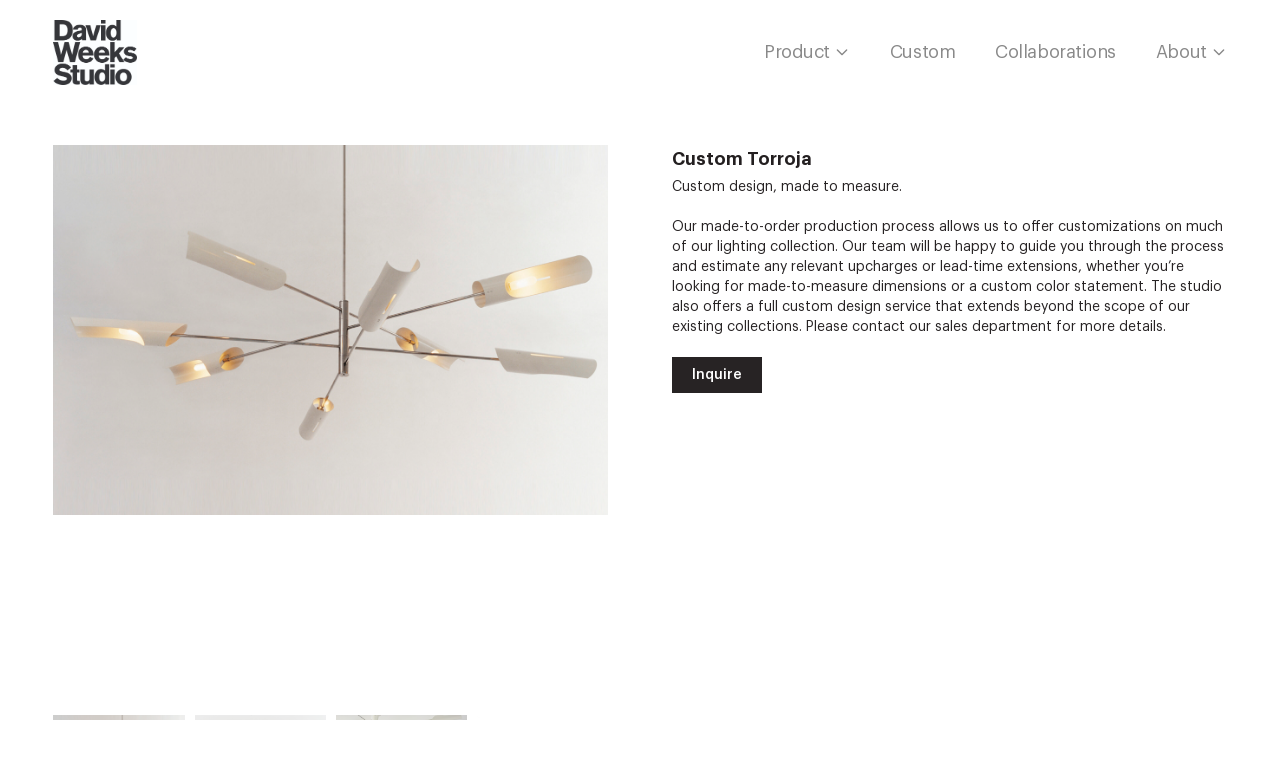

--- FILE ---
content_type: text/html; charset=UTF-8
request_url: https://davidweeksstudio.com/products/custom-torroja/
body_size: 9918
content:
<!doctype html>
<html lang="en-US">

<head>
    <meta charset="UTF-8" />
    <meta name="viewport" content="width=device-width, initial-scale=1, shrink-to-fit=no">

    <!-- Global site tag (gtag.js) - Google Analytics -->
    <script async src="https://www.googletagmanager.com/gtag/js?id=G-5SWW6B43SY"></script>
    <script>
        window.dataLayer = window.dataLayer || [];

        function gtag() {
            dataLayer.push(arguments);
        }
        gtag('js', new Date());
        gtag('config', 'G-5SWW6B43SY');
    </script>

    <!-- Google Tag Manager -->
    <script>(function(w,d,s,l,i){w[l]=w[l]||[];w[l].push({'gtm.start':
    new Date().getTime(),event:'gtm.js'});var f=d.getElementsByTagName(s)[0],
    j=d.createElement(s),dl=l!='dataLayer'?'&l='+l:'';j.async=true;j.src=
    'https://www.googletagmanager.com/gtm.js?id='+i+dl;f.parentNode.insertBefore(j,f);
    })(window,document,'script','dataLayer','GTM-TXP22X9');</script>
    <!-- End Google Tag Manager -->

    <meta name='robots' content='index, follow, max-image-preview:large, max-snippet:-1, max-video-preview:-1' />

	<!-- This site is optimized with the Yoast SEO plugin v26.1.1 - https://yoast.com/wordpress/plugins/seo/ -->
	<title>Custom Torroja - David Weeks Studio</title>
	<link rel="canonical" href="https://davidweeksstudio.com/products/custom-torroja/" />
	<meta property="og:locale" content="en_US" />
	<meta property="og:type" content="article" />
	<meta property="og:title" content="Custom Torroja - David Weeks Studio" />
	<meta property="og:description" content="Custom design, made to measure. Our made-to-order production process allows us to offer customizations on much of our lighting collection. Our team will be happy to guide you through the process and estimate any relevant upcharges or lead-time extensions, whether you’re looking for made-to-measure dimensions or a custom color statement. The studio also offers a [&hellip;]" />
	<meta property="og:url" content="https://davidweeksstudio.com/products/custom-torroja/" />
	<meta property="og:site_name" content="David Weeks Studio" />
	<meta property="article:modified_time" content="2022-05-01T01:44:22+00:00" />
	<meta property="og:image" content="https://davidweeksstudio.com/wp-content/uploads/2022/04/1_Torroja-Custom-White-scaled.jpg" />
	<meta property="og:image:width" content="2560" />
	<meta property="og:image:height" content="1707" />
	<meta property="og:image:type" content="image/jpeg" />
	<meta name="twitter:card" content="summary_large_image" />
	<meta name="twitter:label1" content="Est. reading time" />
	<meta name="twitter:data1" content="1 minute" />
	<script type="application/ld+json" class="yoast-schema-graph">{"@context":"https://schema.org","@graph":[{"@type":"WebPage","@id":"https://davidweeksstudio.com/products/custom-torroja/","url":"https://davidweeksstudio.com/products/custom-torroja/","name":"Custom Torroja - David Weeks Studio","isPartOf":{"@id":"https://davidweeksstudio.com/#website"},"primaryImageOfPage":{"@id":"https://davidweeksstudio.com/products/custom-torroja/#primaryimage"},"image":{"@id":"https://davidweeksstudio.com/products/custom-torroja/#primaryimage"},"thumbnailUrl":"https://davidweeksstudio.com/wp-content/uploads/2022/04/1_Torroja-Custom-White-scaled.jpg","datePublished":"2022-05-01T01:44:21+00:00","dateModified":"2022-05-01T01:44:22+00:00","breadcrumb":{"@id":"https://davidweeksstudio.com/products/custom-torroja/#breadcrumb"},"inLanguage":"en-US","potentialAction":[{"@type":"ReadAction","target":["https://davidweeksstudio.com/products/custom-torroja/"]}]},{"@type":"ImageObject","inLanguage":"en-US","@id":"https://davidweeksstudio.com/products/custom-torroja/#primaryimage","url":"https://davidweeksstudio.com/wp-content/uploads/2022/04/1_Torroja-Custom-White-scaled.jpg","contentUrl":"https://davidweeksstudio.com/wp-content/uploads/2022/04/1_Torroja-Custom-White-scaled.jpg","width":2560,"height":1707,"caption":"Torroja Custom White"},{"@type":"BreadcrumbList","@id":"https://davidweeksstudio.com/products/custom-torroja/#breadcrumb","itemListElement":[{"@type":"ListItem","position":1,"name":"Home","item":"https://davidweeksstudio.com/"},{"@type":"ListItem","position":2,"name":"Products","item":"https://davidweeksstudio.com/products/"},{"@type":"ListItem","position":3,"name":"Custom Torroja"}]},{"@type":"WebSite","@id":"https://davidweeksstudio.com/#website","url":"https://davidweeksstudio.com/","name":"David Weeks Studio","description":"","publisher":{"@id":"https://davidweeksstudio.com/#organization"},"potentialAction":[{"@type":"SearchAction","target":{"@type":"EntryPoint","urlTemplate":"https://davidweeksstudio.com/?s={search_term_string}"},"query-input":{"@type":"PropertyValueSpecification","valueRequired":true,"valueName":"search_term_string"}}],"inLanguage":"en-US"},{"@type":"Organization","@id":"https://davidweeksstudio.com/#organization","name":"David Weeks Studio","url":"https://davidweeksstudio.com/","logo":{"@type":"ImageObject","inLanguage":"en-US","@id":"https://davidweeksstudio.com/#/schema/logo/image/","url":"https://davidweeksstudio.com/wp-content/uploads/2022/05/dws_logo.png","contentUrl":"https://davidweeksstudio.com/wp-content/uploads/2022/05/dws_logo.png","width":584,"height":482,"caption":"David Weeks Studio"},"image":{"@id":"https://davidweeksstudio.com/#/schema/logo/image/"}}]}</script>
	<!-- / Yoast SEO plugin. -->


<link rel='dns-prefetch' href='//www.google.com' />
<link rel='dns-prefetch' href='//fonts.googleapis.com' />
<link rel="alternate" type="application/rss+xml" title="David Weeks Studio &raquo; Feed" href="https://davidweeksstudio.com/feed/" />
<link rel="alternate" type="application/rss+xml" title="David Weeks Studio &raquo; Comments Feed" href="https://davidweeksstudio.com/comments/feed/" />
<link rel="alternate" title="oEmbed (JSON)" type="application/json+oembed" href="https://davidweeksstudio.com/wp-json/oembed/1.0/embed?url=https%3A%2F%2Fdavidweeksstudio.com%2Fproducts%2Fcustom-torroja%2F" />
<link rel="alternate" title="oEmbed (XML)" type="text/xml+oembed" href="https://davidweeksstudio.com/wp-json/oembed/1.0/embed?url=https%3A%2F%2Fdavidweeksstudio.com%2Fproducts%2Fcustom-torroja%2F&#038;format=xml" />
<style id='wp-img-auto-sizes-contain-inline-css' type='text/css'>
img:is([sizes=auto i],[sizes^="auto," i]){contain-intrinsic-size:3000px 1500px}
/*# sourceURL=wp-img-auto-sizes-contain-inline-css */
</style>
<style id='wp-emoji-styles-inline-css' type='text/css'>

	img.wp-smiley, img.emoji {
		display: inline !important;
		border: none !important;
		box-shadow: none !important;
		height: 1em !important;
		width: 1em !important;
		margin: 0 0.07em !important;
		vertical-align: -0.1em !important;
		background: none !important;
		padding: 0 !important;
	}
/*# sourceURL=wp-emoji-styles-inline-css */
</style>
<style id='wp-block-library-inline-css' type='text/css'>
:root{--wp-block-synced-color:#7a00df;--wp-block-synced-color--rgb:122,0,223;--wp-bound-block-color:var(--wp-block-synced-color);--wp-editor-canvas-background:#ddd;--wp-admin-theme-color:#007cba;--wp-admin-theme-color--rgb:0,124,186;--wp-admin-theme-color-darker-10:#006ba1;--wp-admin-theme-color-darker-10--rgb:0,107,160.5;--wp-admin-theme-color-darker-20:#005a87;--wp-admin-theme-color-darker-20--rgb:0,90,135;--wp-admin-border-width-focus:2px}@media (min-resolution:192dpi){:root{--wp-admin-border-width-focus:1.5px}}.wp-element-button{cursor:pointer}:root .has-very-light-gray-background-color{background-color:#eee}:root .has-very-dark-gray-background-color{background-color:#313131}:root .has-very-light-gray-color{color:#eee}:root .has-very-dark-gray-color{color:#313131}:root .has-vivid-green-cyan-to-vivid-cyan-blue-gradient-background{background:linear-gradient(135deg,#00d084,#0693e3)}:root .has-purple-crush-gradient-background{background:linear-gradient(135deg,#34e2e4,#4721fb 50%,#ab1dfe)}:root .has-hazy-dawn-gradient-background{background:linear-gradient(135deg,#faaca8,#dad0ec)}:root .has-subdued-olive-gradient-background{background:linear-gradient(135deg,#fafae1,#67a671)}:root .has-atomic-cream-gradient-background{background:linear-gradient(135deg,#fdd79a,#004a59)}:root .has-nightshade-gradient-background{background:linear-gradient(135deg,#330968,#31cdcf)}:root .has-midnight-gradient-background{background:linear-gradient(135deg,#020381,#2874fc)}:root{--wp--preset--font-size--normal:16px;--wp--preset--font-size--huge:42px}.has-regular-font-size{font-size:1em}.has-larger-font-size{font-size:2.625em}.has-normal-font-size{font-size:var(--wp--preset--font-size--normal)}.has-huge-font-size{font-size:var(--wp--preset--font-size--huge)}.has-text-align-center{text-align:center}.has-text-align-left{text-align:left}.has-text-align-right{text-align:right}.has-fit-text{white-space:nowrap!important}#end-resizable-editor-section{display:none}.aligncenter{clear:both}.items-justified-left{justify-content:flex-start}.items-justified-center{justify-content:center}.items-justified-right{justify-content:flex-end}.items-justified-space-between{justify-content:space-between}.screen-reader-text{border:0;clip-path:inset(50%);height:1px;margin:-1px;overflow:hidden;padding:0;position:absolute;width:1px;word-wrap:normal!important}.screen-reader-text:focus{background-color:#ddd;clip-path:none;color:#444;display:block;font-size:1em;height:auto;left:5px;line-height:normal;padding:15px 23px 14px;text-decoration:none;top:5px;width:auto;z-index:100000}html :where(.has-border-color){border-style:solid}html :where([style*=border-top-color]){border-top-style:solid}html :where([style*=border-right-color]){border-right-style:solid}html :where([style*=border-bottom-color]){border-bottom-style:solid}html :where([style*=border-left-color]){border-left-style:solid}html :where([style*=border-width]){border-style:solid}html :where([style*=border-top-width]){border-top-style:solid}html :where([style*=border-right-width]){border-right-style:solid}html :where([style*=border-bottom-width]){border-bottom-style:solid}html :where([style*=border-left-width]){border-left-style:solid}html :where(img[class*=wp-image-]){height:auto;max-width:100%}:where(figure){margin:0 0 1em}html :where(.is-position-sticky){--wp-admin--admin-bar--position-offset:var(--wp-admin--admin-bar--height,0px)}@media screen and (max-width:600px){html :where(.is-position-sticky){--wp-admin--admin-bar--position-offset:0px}}

/*# sourceURL=wp-block-library-inline-css */
</style><style id='global-styles-inline-css' type='text/css'>
:root{--wp--preset--aspect-ratio--square: 1;--wp--preset--aspect-ratio--4-3: 4/3;--wp--preset--aspect-ratio--3-4: 3/4;--wp--preset--aspect-ratio--3-2: 3/2;--wp--preset--aspect-ratio--2-3: 2/3;--wp--preset--aspect-ratio--16-9: 16/9;--wp--preset--aspect-ratio--9-16: 9/16;--wp--preset--color--black: #000000;--wp--preset--color--cyan-bluish-gray: #abb8c3;--wp--preset--color--white: #ffffff;--wp--preset--color--pale-pink: #f78da7;--wp--preset--color--vivid-red: #cf2e2e;--wp--preset--color--luminous-vivid-orange: #ff6900;--wp--preset--color--luminous-vivid-amber: #fcb900;--wp--preset--color--light-green-cyan: #7bdcb5;--wp--preset--color--vivid-green-cyan: #00d084;--wp--preset--color--pale-cyan-blue: #8ed1fc;--wp--preset--color--vivid-cyan-blue: #0693e3;--wp--preset--color--vivid-purple: #9b51e0;--wp--preset--gradient--vivid-cyan-blue-to-vivid-purple: linear-gradient(135deg,rgb(6,147,227) 0%,rgb(155,81,224) 100%);--wp--preset--gradient--light-green-cyan-to-vivid-green-cyan: linear-gradient(135deg,rgb(122,220,180) 0%,rgb(0,208,130) 100%);--wp--preset--gradient--luminous-vivid-amber-to-luminous-vivid-orange: linear-gradient(135deg,rgb(252,185,0) 0%,rgb(255,105,0) 100%);--wp--preset--gradient--luminous-vivid-orange-to-vivid-red: linear-gradient(135deg,rgb(255,105,0) 0%,rgb(207,46,46) 100%);--wp--preset--gradient--very-light-gray-to-cyan-bluish-gray: linear-gradient(135deg,rgb(238,238,238) 0%,rgb(169,184,195) 100%);--wp--preset--gradient--cool-to-warm-spectrum: linear-gradient(135deg,rgb(74,234,220) 0%,rgb(151,120,209) 20%,rgb(207,42,186) 40%,rgb(238,44,130) 60%,rgb(251,105,98) 80%,rgb(254,248,76) 100%);--wp--preset--gradient--blush-light-purple: linear-gradient(135deg,rgb(255,206,236) 0%,rgb(152,150,240) 100%);--wp--preset--gradient--blush-bordeaux: linear-gradient(135deg,rgb(254,205,165) 0%,rgb(254,45,45) 50%,rgb(107,0,62) 100%);--wp--preset--gradient--luminous-dusk: linear-gradient(135deg,rgb(255,203,112) 0%,rgb(199,81,192) 50%,rgb(65,88,208) 100%);--wp--preset--gradient--pale-ocean: linear-gradient(135deg,rgb(255,245,203) 0%,rgb(182,227,212) 50%,rgb(51,167,181) 100%);--wp--preset--gradient--electric-grass: linear-gradient(135deg,rgb(202,248,128) 0%,rgb(113,206,126) 100%);--wp--preset--gradient--midnight: linear-gradient(135deg,rgb(2,3,129) 0%,rgb(40,116,252) 100%);--wp--preset--font-size--small: 13px;--wp--preset--font-size--medium: 20px;--wp--preset--font-size--large: 36px;--wp--preset--font-size--x-large: 42px;--wp--preset--spacing--20: 0.44rem;--wp--preset--spacing--30: 0.67rem;--wp--preset--spacing--40: 1rem;--wp--preset--spacing--50: 1.5rem;--wp--preset--spacing--60: 2.25rem;--wp--preset--spacing--70: 3.38rem;--wp--preset--spacing--80: 5.06rem;--wp--preset--shadow--natural: 6px 6px 9px rgba(0, 0, 0, 0.2);--wp--preset--shadow--deep: 12px 12px 50px rgba(0, 0, 0, 0.4);--wp--preset--shadow--sharp: 6px 6px 0px rgba(0, 0, 0, 0.2);--wp--preset--shadow--outlined: 6px 6px 0px -3px rgb(255, 255, 255), 6px 6px rgb(0, 0, 0);--wp--preset--shadow--crisp: 6px 6px 0px rgb(0, 0, 0);}:where(.is-layout-flex){gap: 0.5em;}:where(.is-layout-grid){gap: 0.5em;}body .is-layout-flex{display: flex;}.is-layout-flex{flex-wrap: wrap;align-items: center;}.is-layout-flex > :is(*, div){margin: 0;}body .is-layout-grid{display: grid;}.is-layout-grid > :is(*, div){margin: 0;}:where(.wp-block-columns.is-layout-flex){gap: 2em;}:where(.wp-block-columns.is-layout-grid){gap: 2em;}:where(.wp-block-post-template.is-layout-flex){gap: 1.25em;}:where(.wp-block-post-template.is-layout-grid){gap: 1.25em;}.has-black-color{color: var(--wp--preset--color--black) !important;}.has-cyan-bluish-gray-color{color: var(--wp--preset--color--cyan-bluish-gray) !important;}.has-white-color{color: var(--wp--preset--color--white) !important;}.has-pale-pink-color{color: var(--wp--preset--color--pale-pink) !important;}.has-vivid-red-color{color: var(--wp--preset--color--vivid-red) !important;}.has-luminous-vivid-orange-color{color: var(--wp--preset--color--luminous-vivid-orange) !important;}.has-luminous-vivid-amber-color{color: var(--wp--preset--color--luminous-vivid-amber) !important;}.has-light-green-cyan-color{color: var(--wp--preset--color--light-green-cyan) !important;}.has-vivid-green-cyan-color{color: var(--wp--preset--color--vivid-green-cyan) !important;}.has-pale-cyan-blue-color{color: var(--wp--preset--color--pale-cyan-blue) !important;}.has-vivid-cyan-blue-color{color: var(--wp--preset--color--vivid-cyan-blue) !important;}.has-vivid-purple-color{color: var(--wp--preset--color--vivid-purple) !important;}.has-black-background-color{background-color: var(--wp--preset--color--black) !important;}.has-cyan-bluish-gray-background-color{background-color: var(--wp--preset--color--cyan-bluish-gray) !important;}.has-white-background-color{background-color: var(--wp--preset--color--white) !important;}.has-pale-pink-background-color{background-color: var(--wp--preset--color--pale-pink) !important;}.has-vivid-red-background-color{background-color: var(--wp--preset--color--vivid-red) !important;}.has-luminous-vivid-orange-background-color{background-color: var(--wp--preset--color--luminous-vivid-orange) !important;}.has-luminous-vivid-amber-background-color{background-color: var(--wp--preset--color--luminous-vivid-amber) !important;}.has-light-green-cyan-background-color{background-color: var(--wp--preset--color--light-green-cyan) !important;}.has-vivid-green-cyan-background-color{background-color: var(--wp--preset--color--vivid-green-cyan) !important;}.has-pale-cyan-blue-background-color{background-color: var(--wp--preset--color--pale-cyan-blue) !important;}.has-vivid-cyan-blue-background-color{background-color: var(--wp--preset--color--vivid-cyan-blue) !important;}.has-vivid-purple-background-color{background-color: var(--wp--preset--color--vivid-purple) !important;}.has-black-border-color{border-color: var(--wp--preset--color--black) !important;}.has-cyan-bluish-gray-border-color{border-color: var(--wp--preset--color--cyan-bluish-gray) !important;}.has-white-border-color{border-color: var(--wp--preset--color--white) !important;}.has-pale-pink-border-color{border-color: var(--wp--preset--color--pale-pink) !important;}.has-vivid-red-border-color{border-color: var(--wp--preset--color--vivid-red) !important;}.has-luminous-vivid-orange-border-color{border-color: var(--wp--preset--color--luminous-vivid-orange) !important;}.has-luminous-vivid-amber-border-color{border-color: var(--wp--preset--color--luminous-vivid-amber) !important;}.has-light-green-cyan-border-color{border-color: var(--wp--preset--color--light-green-cyan) !important;}.has-vivid-green-cyan-border-color{border-color: var(--wp--preset--color--vivid-green-cyan) !important;}.has-pale-cyan-blue-border-color{border-color: var(--wp--preset--color--pale-cyan-blue) !important;}.has-vivid-cyan-blue-border-color{border-color: var(--wp--preset--color--vivid-cyan-blue) !important;}.has-vivid-purple-border-color{border-color: var(--wp--preset--color--vivid-purple) !important;}.has-vivid-cyan-blue-to-vivid-purple-gradient-background{background: var(--wp--preset--gradient--vivid-cyan-blue-to-vivid-purple) !important;}.has-light-green-cyan-to-vivid-green-cyan-gradient-background{background: var(--wp--preset--gradient--light-green-cyan-to-vivid-green-cyan) !important;}.has-luminous-vivid-amber-to-luminous-vivid-orange-gradient-background{background: var(--wp--preset--gradient--luminous-vivid-amber-to-luminous-vivid-orange) !important;}.has-luminous-vivid-orange-to-vivid-red-gradient-background{background: var(--wp--preset--gradient--luminous-vivid-orange-to-vivid-red) !important;}.has-very-light-gray-to-cyan-bluish-gray-gradient-background{background: var(--wp--preset--gradient--very-light-gray-to-cyan-bluish-gray) !important;}.has-cool-to-warm-spectrum-gradient-background{background: var(--wp--preset--gradient--cool-to-warm-spectrum) !important;}.has-blush-light-purple-gradient-background{background: var(--wp--preset--gradient--blush-light-purple) !important;}.has-blush-bordeaux-gradient-background{background: var(--wp--preset--gradient--blush-bordeaux) !important;}.has-luminous-dusk-gradient-background{background: var(--wp--preset--gradient--luminous-dusk) !important;}.has-pale-ocean-gradient-background{background: var(--wp--preset--gradient--pale-ocean) !important;}.has-electric-grass-gradient-background{background: var(--wp--preset--gradient--electric-grass) !important;}.has-midnight-gradient-background{background: var(--wp--preset--gradient--midnight) !important;}.has-small-font-size{font-size: var(--wp--preset--font-size--small) !important;}.has-medium-font-size{font-size: var(--wp--preset--font-size--medium) !important;}.has-large-font-size{font-size: var(--wp--preset--font-size--large) !important;}.has-x-large-font-size{font-size: var(--wp--preset--font-size--x-large) !important;}
/*# sourceURL=global-styles-inline-css */
</style>

<style id='classic-theme-styles-inline-css' type='text/css'>
/*! This file is auto-generated */
.wp-block-button__link{color:#fff;background-color:#32373c;border-radius:9999px;box-shadow:none;text-decoration:none;padding:calc(.667em + 2px) calc(1.333em + 2px);font-size:1.125em}.wp-block-file__button{background:#32373c;color:#fff;text-decoration:none}
/*# sourceURL=/wp-includes/css/classic-themes.min.css */
</style>
<link rel='stylesheet' id='google-font-style-css' href='https://fonts.googleapis.com/css?family=Source+Sans+Pro%3A300%2C400%2C600%2C900&#038;ver=6.9' type='text/css' media='all' />
<link rel='stylesheet' id='magnific-css-css' href='https://davidweeksstudio.com/wp-content/themes/dws/assets/css/magnific-popup.css?ver=6.9' type='text/css' media='all' />
<link rel='stylesheet' id='swiper-style-css' href='https://davidweeksstudio.com/wp-content/themes/dws/assets/css/swiper-bundle.min.css?ver=6.9' type='text/css' media='all' />
<link rel='stylesheet' id='aos-css-css' href='https://davidweeksstudio.com/wp-content/themes/dws/assets/css/aos.css?ver=6.9' type='text/css' media='all' />
<link rel='stylesheet' id='tooltip-style-css' href='https://davidweeksstudio.com/wp-content/themes/dws/assets/css/tooltipster.bundle.min.css?ver=6.9' type='text/css' media='all' />
<link rel='stylesheet' id='theme-style-css' href='https://davidweeksstudio.com/wp-content/themes/dws/assets/css/style.css?ver=2.9' type='text/css' media='all' />
<link rel='stylesheet' id='wp-block-paragraph-css' href='https://davidweeksstudio.com/wp-includes/blocks/paragraph/style.min.css?ver=6.9' type='text/css' media='all' />
<script type="text/javascript" src="https://davidweeksstudio.com/wp-includes/js/jquery/jquery.min.js?ver=3.7.1" id="jquery-core-js"></script>
<script type="text/javascript" src="https://davidweeksstudio.com/wp-includes/js/jquery/jquery-migrate.min.js?ver=3.4.1" id="jquery-migrate-js"></script>
<link rel="https://api.w.org/" href="https://davidweeksstudio.com/wp-json/" /><link rel="alternate" title="JSON" type="application/json" href="https://davidweeksstudio.com/wp-json/wp/v2/product/733" /><link rel="EditURI" type="application/rsd+xml" title="RSD" href="https://davidweeksstudio.com/xmlrpc.php?rsd" />
<meta name="generator" content="WordPress 6.9" />
<link rel='shortlink' href='https://davidweeksstudio.com/?p=733' />
<link rel="icon" href="https://davidweeksstudio.com/wp-content/uploads/2023/05/cropped-dws_fav-32x32.png" sizes="32x32" />
<link rel="icon" href="https://davidweeksstudio.com/wp-content/uploads/2023/05/cropped-dws_fav-192x192.png" sizes="192x192" />
<link rel="apple-touch-icon" href="https://davidweeksstudio.com/wp-content/uploads/2023/05/cropped-dws_fav-180x180.png" />
<meta name="msapplication-TileImage" content="https://davidweeksstudio.com/wp-content/uploads/2023/05/cropped-dws_fav-270x270.png" />
</head>

<body class="wp-singular product-template-default single single-product postid-733 wp-theme-dws antialiased font-medium text-base font-graphic bg-white text-black">

<!-- Google Tag Manager (noscript) -->
    <noscript><iframe src="https://www.googletagmanager.com/ns.html?id=GTM-TXP22X9"
    height="0" width="0" style="display:none;visibility:hidden"></iframe></noscript>
    <!-- End Google Tag Manager (noscript) -->

    <header id="header" class="bg-white">
        <div class="relative w-11/12 mx-auto z-20">
            <div class="py-4 sm:py-5">
                <div class="md:relative flex items-center justify-between">
                    <a href="https://davidweeksstudio.com/" aria-label="Company" title="Company" class="inline-flex items-center">
                        <!-- <h3 class="font-semibold text-2xl leading-5 sm:text-3xl tracking-tighter sm:leading-6">David<br>Weeks<br />Studio</h3> -->
                        <img style="max-height:65px" src="https://davidweeksstudio.com/wp-content/themes/dws/assets/img/dws-header-logo.png" alt="Logo" >
                    </a>
                    <ul id="menu" class="items-center hidden bg-white left-0 top-20 sm:top-24 text-lg font-extralight md:space-x-10 space-y-1 md:space-y-0 md:p-0 md:flex md:static md:w-auto md:bg-transparent absolute md:top-14 bg-lightblue w-full z-50 p-4">
                        <li class="group relative">
                            <a href="javascript:;" class="text-lightgray py-3 flex items-center tracking-tight md:group-hover:text-green transition-colors duration-300 ">Product
                                <svg xmlns="http://www.w3.org/2000/svg" class="h-4 w-4 ml-1 md:group-hover:text-green rotate-0 md:group-hover:rotate-180 transition-all duration-300" fill="none" viewBox="0 0 24 24" stroke="currentColor" stroke-width="2">
                                    <path stroke-linecap="round" stroke-linejoin="round" d="M19 9l-7 7-7-7" />
                                </svg>
                            </a>

                            <ul class="md:absolute hidden text-base rounded-md md:group-hover:block bg-white w-full min-w-[200px] top-full left-0 md:border border-gray border-solid border-t-0 md:shadow-md z-10 transition-all duration-300">
                                <li class=""><a href="https://davidweeksstudio.com/lighting/" class="py-2 px-3 block cursor-pointer hover:text-green transition-colors duration-300">Lighting</a> </li>
                                <li class=""><a href="https://davidweeksstudio.com/quickship-products/" class="py-2 px-3 block cursor-pointer hover:text-green transition-colors duration-300">Quickship</a> </li>
                                <li class=""><a href="https://davidweeksstudio.com/project-category/limited-editions/" class="py-2 px-3 block cursor-pointer hover:text-green transition-colors duration-300">Limited Editions</a></li>
                                <li class=""><a href="https://tweekstudio.com/" target="_blank" class="py-2 px-3 block cursor-pointer hover:text-green transition-colors duration-300">Toys + Accessories</a> </li>
                            </ul>
                        </li>
                        <li><a href="https://davidweeksstudio.com/project-category/custom/" class="text-lightgray py-3 inline-block tracking-tight hover:text-green transition-colors duration-300 ">Custom</a></li>
                        <li><a href="https://davidweeksstudio.com/project-category/collaborations/" class="text-lightgray py-3 inline-block tracking-tight hover:text-green transition-colors duration-300 ">Collaborations</a></li>
                        <li class="group relative">
                            <a href="javascript:;" class="text-lightgray py-3 flex items-center tracking-tight md:group-hover:text-green transition-colors duration-300">
                                About
                                <svg xmlns="http://www.w3.org/2000/svg" class="h-4 w-4 ml-1 md:group-hover:text-green rotate-0 md:group-hover:rotate-180 transition-all duration-300" fill="none" viewBox="0 0 24 24" stroke="currentColor" stroke-width="2">
                                    <path stroke-linecap="round" stroke-linejoin="round" d="M19 9l-7 7-7-7" />
                                </svg>
                            </a>
                            <ul class="md:absolute hidden text-base rounded-md md:group-hover:block bg-white w-full min-w-[130px] top-full left-0 md:border border-gray border-solid border-t-0 md:shadow-md z-10 transition-all duration-300">
                                <li><a href="https://davidweeksstudio.com/about/studio/" class="py-2 px-3 block cursor-pointer hover:text-green transition-colors duration-300">Studio</a> </li>
                                <li><a href="https://davidweeksstudio.com/about/david-weeks/" class="py-2 px-3 block cursor-pointer hover:text-green transition-colors duration-300">David Weeks</a> </li>
                                <li><a href="https://davidweeksstudio.com/about/contact/" class="py-2 px-3 block cursor-pointer hover:text-green transition-colors duration-300">Contact</a> </li>
                                <li><a href="https://davidweeksstudio.com/about/press/" class="py-2 px-3 block cursor-pointer hover:text-green transition-colors duration-300">Press</a> </li>
                                <li><a href="https://davidweeksstudio.com/about/faq/" class="py-2 px-3 block cursor-pointer hover:text-green transition-colors duration-300">FAQ</a> </li>
                            </ul>
                        </li>
                    </ul>
                    <!-- Mobile menu -->
                    <button id="menuBtn" class="block md:hidden cursor-pointer ml-auto w-14 h-14 p-4 top-5 text-black">
                        <svg id="navbar-hamburger" class="fill-current text-black " xmlns="http://www.w3.org/2000/svg" viewBox="0 0 20 20">
                            <path d="M0 3h20v2H0V3zm0 6h20v2H0V9zm0 6h20v2H0v-2z" />
                        </svg>
                        <svg id="navbar-close" class="hidden mx-auto" width="18" height="18" viewBox="0 0 27 27" fill="none" xmlns="http://www.w3.org/2000/svg">
                            <path d="M26.0418 3.49346L23.5066 0.958252L13.5002 10.9647L3.4937 0.958252L0.958496 3.49346L10.965 13.4999L0.958496 23.5064L3.4937 26.0416L13.5002 16.0351L23.5066 26.0416L26.0418 23.5064L16.0354 13.4999L26.0418 3.49346Z" fill="currentcolor" />
                        </svg>
                    </button>
                    <!-- Mobile menu dropdown-->
                </div>
            </div>
        </div>

        </div>
    </header>

    <section id="primary-content">
    <div class="pb-20">
        <section class="pt-10">
            <div class="w-11/12 mx-auto">
                <div class="grid grid-cols-1 lg:grid-cols-2 gap-8 lg:gap-16 mb-20">
                    <div class="product-slider">
                                                    <div class="swiper product-single-top">
                                <div class="swiper-wrapper cursor-grab">
                                                                            <div class="swiper-slide">
                                            <img src="https://davidweeksstudio.com/wp-content/uploads/2022/04/1_Torroja-Custom-White-scaled.jpg" alt="image" />
                                        </div>
                                                                            <div class="swiper-slide">
                                            <img src="https://davidweeksstudio.com/wp-content/uploads/2022/04/5_Torroja-Standing-Custom-Red-Shade-Detail-1-scaled.jpg" alt="image" />
                                        </div>
                                                                            <div class="swiper-slide">
                                            <img src="https://davidweeksstudio.com/wp-content/uploads/2022/04/2_Torroja_75thStreet_04.jpg" alt="image" />
                                        </div>
                                                                            <div class="swiper-slide">
                                            <img src="https://davidweeksstudio.com/wp-content/uploads/2022/04/3_113-Custom-torroja-desk.jpg" alt="image" />
                                        </div>
                                                                            <div class="swiper-slide">
                                            <img src="https://davidweeksstudio.com/wp-content/uploads/2022/04/4_309_Torroja-Stnding_Polished-Nickel-Orange-Gloss_Popov-Bass_W-scaled.jpg" alt="image" />
                                        </div>
                                                                            <div class="swiper-slide">
                                            <img src="https://davidweeksstudio.com/wp-content/uploads/2022/04/6_429_TorrojaCross_3T_Custom_BlackFrame-scaled.jpg" alt="image" />
                                        </div>
                                                                    </div>
                                <div class="swiper-button-next w-10 h-10 right-4">
                                    <svg viewBox="0 0 50 50" fill="none" xmlns="http://www.w3.org/2000/svg" class="rotate-180">
                                        <circle cx="25" cy="25" r="25" fill="black" />
                                        <path d="M30 14.3944L28.4906 13L16 24.5L28.4906 36L30 34.6128L19.026 24.5L30 14.3944Z" fill="white" />
                                    </svg>
                                </div>
                                <div class="swiper-button-prev w-10 h-10 left-4">
                                    <svg viewBox="0 0 50 50" fill="none" xmlns="http://www.w3.org/2000/svg" class="">
                                        <circle cx="25" cy="25" r="25" fill="black" />
                                        <path d="M30 14.3944L28.4906 13L16 24.5L28.4906 36L30 34.6128L19.026 24.5L30 14.3944Z" fill="white" />
                                    </svg>
                                </div>
                            </div>
                            <div class="swiper product-single-thumbs">
                                <div class="swiper-wrapper cursor-grab">
                                                                            <div class="swiper-slide"><img src="https://davidweeksstudio.com/wp-content/uploads/2022/04/1_Torroja-Custom-White-scaled.jpg" alt="image" class="aspect-square md:aspect-auto" /></div>
                                                                            <div class="swiper-slide"><img src="https://davidweeksstudio.com/wp-content/uploads/2022/04/5_Torroja-Standing-Custom-Red-Shade-Detail-1-scaled.jpg" alt="image" class="aspect-square md:aspect-auto" /></div>
                                                                            <div class="swiper-slide"><img src="https://davidweeksstudio.com/wp-content/uploads/2022/04/2_Torroja_75thStreet_04.jpg" alt="image" class="aspect-square md:aspect-auto" /></div>
                                                                            <div class="swiper-slide"><img src="https://davidweeksstudio.com/wp-content/uploads/2022/04/3_113-Custom-torroja-desk.jpg" alt="image" class="aspect-square md:aspect-auto" /></div>
                                                                            <div class="swiper-slide"><img src="https://davidweeksstudio.com/wp-content/uploads/2022/04/4_309_Torroja-Stnding_Polished-Nickel-Orange-Gloss_Popov-Bass_W-scaled.jpg" alt="image" class="aspect-square md:aspect-auto" /></div>
                                                                            <div class="swiper-slide"><img src="https://davidweeksstudio.com/wp-content/uploads/2022/04/6_429_TorrojaCross_3T_Custom_BlackFrame-scaled.jpg" alt="image" class="aspect-square md:aspect-auto" /></div>
                                                                    </div>
                            </div>
                                            </div>

                    <form class="ajax-form" method="post" action="https://davidweeksstudio.com/wp-admin/admin-ajax.php">
                        <h2 class="text-lg mb-1 font-normal text-[#231F20]">Custom Torroja</h2>
                        
                        <div class="text-sm font-extralight text-black space-y-5 mb-5">
                            
<p>Custom design, made to measure.</p>



<p>Our made-to-order production process allows us to offer customizations on much of our lighting collection. Our team will be happy to guide you through the process and estimate any relevant upcharges or lead-time extensions, whether you’re looking for made-to-measure dimensions or a custom color statement. The studio also offers a full custom design service that extends beyond the scope of our existing collections. Please contact our sales department for more details.</p>
                        </div>

                        
                        <div class="accordion-container">

                            
                            
                            
                                                    </div>
                        <div class="flex justify-between items-center mt-5">
                            
                            <input type="hidden" name="product_id" value="733" />
                            <input type="hidden" name="action" value="dws_get_inquire_popup" />
                            <button type="submit" class="inline-block bg-black py-2 px-5 text-sm font-light text-white hover:bg-green hover:text-white transition-all duration-300">
                                Inquire
                            </button>
                        </div>
                    </form>
                </div>

                                        <div class="mb-8">
                            <h2 class="text-xl font-normal text-[#231F20] mb-2" data-aos="fade-up" data-aos-duration="3000">
                                Torroja Collection                            </h2>
                            <p class="text-sm font-extralight text-black mb-5" data-aos="fade-up" data-aos-duration="3000">
                                The Torroja Collection offers precision engineered minimalism. Taking cues from the work of architect Eduardo Torroja, this collection charts a structural exploration of material potential.                              </p>
                            <div class="grid grid-cols-1 sm:grid-cols-2 md:grid-cols-3 xl:grid-cols-4 gap-6 mb-3" data-aos="fade-up" data-aos-duration="3000">

                                <a href="https://davidweeksstudio.com/products/torroja-tiered-pendant/" class="block js-product-box">
    <script>
        jQuery('head').append('<link rel="preload" href="https://davidweeksstudio.com/wp-content/uploads/2022/04/2_425_Torroja-2-Tiered-Pendant_BLK-scaled.jpg" as="image">');
    </script>
    <div class="overflow-hidden relative">
        <div class="js-image bg-center bg-cover pt-[75%]" style="background-image: url(https://davidweeksstudio.com/wp-content/uploads/2022/04/1_425_Torroja-3-Tiered-Pendant-white-1024x683.jpg);" data-original-image="https://davidweeksstudio.com/wp-content/uploads/2022/04/1_425_Torroja-3-Tiered-Pendant-white-1024x683.jpg" data-hover-image="https://davidweeksstudio.com/wp-content/uploads/2022/04/2_425_Torroja-2-Tiered-Pendant_BLK-scaled.jpg">
                            <div class="absolute px-2 bg-black bottom-4 right-4 text-white text-xs font-extralight rounded-xl text-center py-0 flex items-center">
                    <svg width="44" height="32" class="w-4 mr-2" viewBox="0 0 44 32" fill="none" xmlns="http://www.w3.org/2000/svg">
                        <path d="M38 8H32V0H4C1.79 0 0 1.79 0 4V26H4C4 29.31 6.69 32 10 32C13.31 32 16 29.31 16 26H28C28 29.31 30.69 32 34 32C37.31 32 40 29.31 40 26H44V16L38 8ZM10 29C8.34 29 7 27.66 7 26C7 24.34 8.34 23 10 23C11.66 23 13 24.34 13 26C13 27.66 11.66 29 10 29ZM37 11L40.93 16H32V11H37ZM34 29C32.34 29 31 27.66 31 26C31 24.34 32.34 23 34 23C35.66 23 37 24.34 37 26C37 27.66 35.66 29 34 29Z" fill="white" />
                    </svg>
                    <p>Quickship</p>
                </div>
                    </div>
    </div>

    <h4 class="text-lg pt-5 mb-1 font-normal text-[#231F20] group-hover:text-green transition-all duration-300">Torroja Tiered Pendant</h4>

            <p class="text-base font-extralight text-black">No. 425</p>
    </a>
<a href="https://davidweeksstudio.com/products/torroja-tiered-mobile/" class="block js-product-box">
    <script>
        jQuery('head').append('<link rel="preload" href="https://davidweeksstudio.com/wp-content/uploads/2022/04/2_429_Torroja-Mobile_Detail-scaled.jpg" as="image">');
    </script>
    <div class="overflow-hidden relative">
        <div class="js-image bg-center bg-cover pt-[75%]" style="background-image: url(https://davidweeksstudio.com/wp-content/uploads/2022/04/1_429_Torroja-Mobile-1024x683.jpg);" data-original-image="https://davidweeksstudio.com/wp-content/uploads/2022/04/1_429_Torroja-Mobile-1024x683.jpg" data-hover-image="https://davidweeksstudio.com/wp-content/uploads/2022/04/2_429_Torroja-Mobile_Detail-scaled.jpg">
                    </div>
    </div>

    <h4 class="text-lg pt-5 mb-1 font-normal text-[#231F20] group-hover:text-green transition-all duration-300">Torroja Tiered Mobile</h4>

            <p class="text-base font-extralight text-black">No. 429</p>
    </a>
<a href="https://davidweeksstudio.com/products/torroja-sconce/" class="block js-product-box">
    <script>
        jQuery('head').append('<link rel="preload" href="https://davidweeksstudio.com/wp-content/uploads/2022/04/1_222_Torroja-Sconce_Single_Horizontal.jpg" as="image">');
    </script>
    <div class="overflow-hidden relative">
        <div class="js-image bg-center bg-cover pt-[75%]" style="background-image: url(https://davidweeksstudio.com/wp-content/uploads/2022/04/4_222_Torroja-Sconce_Double_Horizontal-1024x791.jpg);" data-original-image="https://davidweeksstudio.com/wp-content/uploads/2022/04/4_222_Torroja-Sconce_Double_Horizontal-1024x791.jpg" data-hover-image="https://davidweeksstudio.com/wp-content/uploads/2022/04/1_222_Torroja-Sconce_Single_Horizontal.jpg">
                    </div>
    </div>

    <h4 class="text-lg pt-5 mb-1 font-normal text-[#231F20] group-hover:text-green transition-all duration-300">Torroja Sconce</h4>

            <p class="text-base font-extralight text-black">No. 222/224</p>
    </a>
<a href="https://davidweeksstudio.com/products/torroja-standing-lamp/" class="block js-product-box">
    <script>
        jQuery('head').append('<link rel="preload" href="https://davidweeksstudio.com/wp-content/uploads/2022/04/2_309_Torroja-Standing-detail-scaled.jpg" as="image">');
    </script>
    <div class="overflow-hidden relative">
        <div class="js-image bg-center bg-cover pt-[75%]" style="background-image: url(https://davidweeksstudio.com/wp-content/uploads/2022/04/HERO-309_Torroja-Standing-1024x683.jpg);" data-original-image="https://davidweeksstudio.com/wp-content/uploads/2022/04/HERO-309_Torroja-Standing-1024x683.jpg" data-hover-image="https://davidweeksstudio.com/wp-content/uploads/2022/04/2_309_Torroja-Standing-detail-scaled.jpg">
                    </div>
    </div>

    <h4 class="text-lg pt-5 mb-1 font-normal text-[#231F20] group-hover:text-green transition-all duration-300">Torroja Standing Lamp</h4>

            <p class="text-base font-extralight text-black">No. 309</p>
    </a>
                            </div>
                            <div class="text-right" data-aos="fade-up" data-aos-duration="3000">
                                <a href="https://davidweeksstudio.com/collection/torroja-collection/" class="flex items-center justify-end text-sm text-black hover:text-green transition-all duration-300">
                                    <span>View more</span>
                                    <svg xmlns="http://www.w3.org/2000/svg" class="h-3 w-3 ml-1" fill="none" viewBox="0 0 24 24" stroke="currentColor" stroke-width="2">
                                        <path stroke-linecap="round" stroke-linejoin="round" d="M9 5l7 7-7 7" />
                                    </svg>
                                </a>
                            </div>

                        </div>
                
                

            </div>
        </section>
    </div>
</section>

<footer id="footer">
    <div id="newsletter" class="mfp-hide white-popup-block">
        <form class="ajax-form" method="POST" action="https://davidweeksstudio.com/wp-admin/admin-ajax.php" data-gcaptcha="1">
            <input type="hidden" name="action" value="dws_signup_for_newsletter">
            <input type="hidden" name="gtoken">
            <label for="" class="text-base font-light">Sign up for occasional updates</label>
            <div class="flex mt-4 mb-5">
                <input type="text" name="email" class="flex-1 border border-black text-black border-r-0 focus:outline-0 py-2 px-3 font-light text-sm">
                <button class="flex-none text-sm font-light border border-black bg-black text-white px-4 hover:bg-green hover:border-green hover:text-white transition-all duration-300">Submit</button>
            </div>
            <p class="text-xs text-black/70 font-light italic">By submitting my email, David Weeks Studio may contact me from time to time.</p>
        </form>
    </div>
    <div class="bg-[#F1F1F1] py-5 left-0 w-full bottom-0 z-10">
        <div class="w-11/12 mx-auto">
            <div class="xl:flex justify-between">
                <div class="grid grid-cols-1 sm:grid-cols-2 lg:grid-cols-4 gap-4 flex-1 mb-4 xl:mb-0">
                    <div>
                        <div><span class="text-sm font-medium text-black">David Weeks Studio</span></div>
                        <div><span class="text-sm font-extralight text-black">Brooklyn, NY</span></div>
                        <div><a href="tel:+12129663433" class="text-sm font-extralight text-black hover:text-green transition-colors duration-300">(212) 966 3433</a></div>
                    </div>
                    <div>
                        <div><a href="https://davidweeksstudio.com/stockists/" class="text-sm font-extralight text-black hover:text-green transition-colors duration-300">Stockists</a></div>
                                                        <div><a href="https://davidweeksstudio.com/wp-content/uploads/2024/02/DigitalCatalog_2023_HorrizontalFINAL.pdf" target="_blank" class="text-sm font-extralight text-black hover:text-green transition-colors duration-300">Catalog</a></div>
                                                 <div><a href="https://davidweeksstudio.com/privacy-policy/" class="text-sm font-extralight text-black hover:text-green transition-colors duration-300">Privacy Policy</a></div>
                    </div>
                    <div>
                        <div><a href="https://www.instagram.com/davidweeksstudio/?hl=en" target="_blank" class="text-sm font-extralight text-black hover:text-green transition-colors duration-300">Follow Us</a></div>
                        <div><a href="#newsletter" class="text-sm font-extralight text-black hover:text-green transition-colors duration-300 popup-with-form">Newsletter</a></div>    
                        <div><a href="mailto:sales@davidweeksstudio.com" class="text-sm font-extralight text-black hover:text-green transition-colors duration-300">Email</a></div>
                    </div>
                    <div>
                        <div><p class="text-sm font-extralight text-black">© 2026 David Weeks Studio<br class="hidden xl:block"><span class="text-xs hidden">All rights reserved.</span></p></div>
                    </div>
                </div>
            </div>
        </div>
    </div>
</footer>


<script type="speculationrules">
{"prefetch":[{"source":"document","where":{"and":[{"href_matches":"/*"},{"not":{"href_matches":["/wp-*.php","/wp-admin/*","/wp-content/uploads/*","/wp-content/*","/wp-content/plugins/*","/wp-content/themes/dws/*","/*\\?(.+)"]}},{"not":{"selector_matches":"a[rel~=\"nofollow\"]"}},{"not":{"selector_matches":".no-prefetch, .no-prefetch a"}}]},"eagerness":"conservative"}]}
</script>
<script type="text/javascript" src="https://davidweeksstudio.com/wp-content/themes/dws/assets/js/aos.js?ver=6.9" id="aos-script-js"></script>
<script type="text/javascript" src="https://davidweeksstudio.com/wp-content/themes/dws/assets/js/swiper-bundle.min.js?ver=6.9" id="swiper-script-js"></script>
<script type="text/javascript" src="https://davidweeksstudio.com/wp-content/themes/dws/assets/js/jquery.magnific-popup.min.js?ver=6.9" id="magnific-script-js"></script>
<script type="text/javascript" src="https://davidweeksstudio.com/wp-content/themes/dws/assets/js/tooltipster.bundle.min.js?ver=6.9" id="tooltip-script-js"></script>
<script type="text/javascript" src="https://www.google.com/recaptcha/api.js?render=6LdySOEfAAAAAL_8Y5V8kxz5ek1y5Rix35ehktaq&amp;ver=6.9" id="gcaptcha-script-js"></script>
<script type="text/javascript" src="https://davidweeksstudio.com/wp-includes/js/jquery/jquery.form.min.js?ver=4.3.0" id="jquery-form-js"></script>
<script type="text/javascript" id="theme-script-js-extra">
/* <![CDATA[ */
var DWS = {"google_key":"6LdySOEfAAAAAL_8Y5V8kxz5ek1y5Rix35ehktaq"};
//# sourceURL=theme-script-js-extra
/* ]]> */
</script>
<script type="text/javascript" src="https://davidweeksstudio.com/wp-content/themes/dws/assets/js/script.js?ver=2.9" id="theme-script-js"></script>
<script id="wp-emoji-settings" type="application/json">
{"baseUrl":"https://s.w.org/images/core/emoji/17.0.2/72x72/","ext":".png","svgUrl":"https://s.w.org/images/core/emoji/17.0.2/svg/","svgExt":".svg","source":{"concatemoji":"https://davidweeksstudio.com/wp-includes/js/wp-emoji-release.min.js?ver=6.9"}}
</script>
<script type="module">
/* <![CDATA[ */
/*! This file is auto-generated */
const a=JSON.parse(document.getElementById("wp-emoji-settings").textContent),o=(window._wpemojiSettings=a,"wpEmojiSettingsSupports"),s=["flag","emoji"];function i(e){try{var t={supportTests:e,timestamp:(new Date).valueOf()};sessionStorage.setItem(o,JSON.stringify(t))}catch(e){}}function c(e,t,n){e.clearRect(0,0,e.canvas.width,e.canvas.height),e.fillText(t,0,0);t=new Uint32Array(e.getImageData(0,0,e.canvas.width,e.canvas.height).data);e.clearRect(0,0,e.canvas.width,e.canvas.height),e.fillText(n,0,0);const a=new Uint32Array(e.getImageData(0,0,e.canvas.width,e.canvas.height).data);return t.every((e,t)=>e===a[t])}function p(e,t){e.clearRect(0,0,e.canvas.width,e.canvas.height),e.fillText(t,0,0);var n=e.getImageData(16,16,1,1);for(let e=0;e<n.data.length;e++)if(0!==n.data[e])return!1;return!0}function u(e,t,n,a){switch(t){case"flag":return n(e,"\ud83c\udff3\ufe0f\u200d\u26a7\ufe0f","\ud83c\udff3\ufe0f\u200b\u26a7\ufe0f")?!1:!n(e,"\ud83c\udde8\ud83c\uddf6","\ud83c\udde8\u200b\ud83c\uddf6")&&!n(e,"\ud83c\udff4\udb40\udc67\udb40\udc62\udb40\udc65\udb40\udc6e\udb40\udc67\udb40\udc7f","\ud83c\udff4\u200b\udb40\udc67\u200b\udb40\udc62\u200b\udb40\udc65\u200b\udb40\udc6e\u200b\udb40\udc67\u200b\udb40\udc7f");case"emoji":return!a(e,"\ud83e\u1fac8")}return!1}function f(e,t,n,a){let r;const o=(r="undefined"!=typeof WorkerGlobalScope&&self instanceof WorkerGlobalScope?new OffscreenCanvas(300,150):document.createElement("canvas")).getContext("2d",{willReadFrequently:!0}),s=(o.textBaseline="top",o.font="600 32px Arial",{});return e.forEach(e=>{s[e]=t(o,e,n,a)}),s}function r(e){var t=document.createElement("script");t.src=e,t.defer=!0,document.head.appendChild(t)}a.supports={everything:!0,everythingExceptFlag:!0},new Promise(t=>{let n=function(){try{var e=JSON.parse(sessionStorage.getItem(o));if("object"==typeof e&&"number"==typeof e.timestamp&&(new Date).valueOf()<e.timestamp+604800&&"object"==typeof e.supportTests)return e.supportTests}catch(e){}return null}();if(!n){if("undefined"!=typeof Worker&&"undefined"!=typeof OffscreenCanvas&&"undefined"!=typeof URL&&URL.createObjectURL&&"undefined"!=typeof Blob)try{var e="postMessage("+f.toString()+"("+[JSON.stringify(s),u.toString(),c.toString(),p.toString()].join(",")+"));",a=new Blob([e],{type:"text/javascript"});const r=new Worker(URL.createObjectURL(a),{name:"wpTestEmojiSupports"});return void(r.onmessage=e=>{i(n=e.data),r.terminate(),t(n)})}catch(e){}i(n=f(s,u,c,p))}t(n)}).then(e=>{for(const n in e)a.supports[n]=e[n],a.supports.everything=a.supports.everything&&a.supports[n],"flag"!==n&&(a.supports.everythingExceptFlag=a.supports.everythingExceptFlag&&a.supports[n]);var t;a.supports.everythingExceptFlag=a.supports.everythingExceptFlag&&!a.supports.flag,a.supports.everything||((t=a.source||{}).concatemoji?r(t.concatemoji):t.wpemoji&&t.twemoji&&(r(t.twemoji),r(t.wpemoji)))});
//# sourceURL=https://davidweeksstudio.com/wp-includes/js/wp-emoji-loader.min.js
/* ]]> */
</script>
</body>

</html>

--- FILE ---
content_type: text/html; charset=utf-8
request_url: https://www.google.com/recaptcha/api2/anchor?ar=1&k=6LdySOEfAAAAAL_8Y5V8kxz5ek1y5Rix35ehktaq&co=aHR0cHM6Ly9kYXZpZHdlZWtzc3R1ZGlvLmNvbTo0NDM.&hl=en&v=PoyoqOPhxBO7pBk68S4YbpHZ&size=invisible&anchor-ms=20000&execute-ms=30000&cb=8l9rtduub6jz
body_size: 48604
content:
<!DOCTYPE HTML><html dir="ltr" lang="en"><head><meta http-equiv="Content-Type" content="text/html; charset=UTF-8">
<meta http-equiv="X-UA-Compatible" content="IE=edge">
<title>reCAPTCHA</title>
<style type="text/css">
/* cyrillic-ext */
@font-face {
  font-family: 'Roboto';
  font-style: normal;
  font-weight: 400;
  font-stretch: 100%;
  src: url(//fonts.gstatic.com/s/roboto/v48/KFO7CnqEu92Fr1ME7kSn66aGLdTylUAMa3GUBHMdazTgWw.woff2) format('woff2');
  unicode-range: U+0460-052F, U+1C80-1C8A, U+20B4, U+2DE0-2DFF, U+A640-A69F, U+FE2E-FE2F;
}
/* cyrillic */
@font-face {
  font-family: 'Roboto';
  font-style: normal;
  font-weight: 400;
  font-stretch: 100%;
  src: url(//fonts.gstatic.com/s/roboto/v48/KFO7CnqEu92Fr1ME7kSn66aGLdTylUAMa3iUBHMdazTgWw.woff2) format('woff2');
  unicode-range: U+0301, U+0400-045F, U+0490-0491, U+04B0-04B1, U+2116;
}
/* greek-ext */
@font-face {
  font-family: 'Roboto';
  font-style: normal;
  font-weight: 400;
  font-stretch: 100%;
  src: url(//fonts.gstatic.com/s/roboto/v48/KFO7CnqEu92Fr1ME7kSn66aGLdTylUAMa3CUBHMdazTgWw.woff2) format('woff2');
  unicode-range: U+1F00-1FFF;
}
/* greek */
@font-face {
  font-family: 'Roboto';
  font-style: normal;
  font-weight: 400;
  font-stretch: 100%;
  src: url(//fonts.gstatic.com/s/roboto/v48/KFO7CnqEu92Fr1ME7kSn66aGLdTylUAMa3-UBHMdazTgWw.woff2) format('woff2');
  unicode-range: U+0370-0377, U+037A-037F, U+0384-038A, U+038C, U+038E-03A1, U+03A3-03FF;
}
/* math */
@font-face {
  font-family: 'Roboto';
  font-style: normal;
  font-weight: 400;
  font-stretch: 100%;
  src: url(//fonts.gstatic.com/s/roboto/v48/KFO7CnqEu92Fr1ME7kSn66aGLdTylUAMawCUBHMdazTgWw.woff2) format('woff2');
  unicode-range: U+0302-0303, U+0305, U+0307-0308, U+0310, U+0312, U+0315, U+031A, U+0326-0327, U+032C, U+032F-0330, U+0332-0333, U+0338, U+033A, U+0346, U+034D, U+0391-03A1, U+03A3-03A9, U+03B1-03C9, U+03D1, U+03D5-03D6, U+03F0-03F1, U+03F4-03F5, U+2016-2017, U+2034-2038, U+203C, U+2040, U+2043, U+2047, U+2050, U+2057, U+205F, U+2070-2071, U+2074-208E, U+2090-209C, U+20D0-20DC, U+20E1, U+20E5-20EF, U+2100-2112, U+2114-2115, U+2117-2121, U+2123-214F, U+2190, U+2192, U+2194-21AE, U+21B0-21E5, U+21F1-21F2, U+21F4-2211, U+2213-2214, U+2216-22FF, U+2308-230B, U+2310, U+2319, U+231C-2321, U+2336-237A, U+237C, U+2395, U+239B-23B7, U+23D0, U+23DC-23E1, U+2474-2475, U+25AF, U+25B3, U+25B7, U+25BD, U+25C1, U+25CA, U+25CC, U+25FB, U+266D-266F, U+27C0-27FF, U+2900-2AFF, U+2B0E-2B11, U+2B30-2B4C, U+2BFE, U+3030, U+FF5B, U+FF5D, U+1D400-1D7FF, U+1EE00-1EEFF;
}
/* symbols */
@font-face {
  font-family: 'Roboto';
  font-style: normal;
  font-weight: 400;
  font-stretch: 100%;
  src: url(//fonts.gstatic.com/s/roboto/v48/KFO7CnqEu92Fr1ME7kSn66aGLdTylUAMaxKUBHMdazTgWw.woff2) format('woff2');
  unicode-range: U+0001-000C, U+000E-001F, U+007F-009F, U+20DD-20E0, U+20E2-20E4, U+2150-218F, U+2190, U+2192, U+2194-2199, U+21AF, U+21E6-21F0, U+21F3, U+2218-2219, U+2299, U+22C4-22C6, U+2300-243F, U+2440-244A, U+2460-24FF, U+25A0-27BF, U+2800-28FF, U+2921-2922, U+2981, U+29BF, U+29EB, U+2B00-2BFF, U+4DC0-4DFF, U+FFF9-FFFB, U+10140-1018E, U+10190-1019C, U+101A0, U+101D0-101FD, U+102E0-102FB, U+10E60-10E7E, U+1D2C0-1D2D3, U+1D2E0-1D37F, U+1F000-1F0FF, U+1F100-1F1AD, U+1F1E6-1F1FF, U+1F30D-1F30F, U+1F315, U+1F31C, U+1F31E, U+1F320-1F32C, U+1F336, U+1F378, U+1F37D, U+1F382, U+1F393-1F39F, U+1F3A7-1F3A8, U+1F3AC-1F3AF, U+1F3C2, U+1F3C4-1F3C6, U+1F3CA-1F3CE, U+1F3D4-1F3E0, U+1F3ED, U+1F3F1-1F3F3, U+1F3F5-1F3F7, U+1F408, U+1F415, U+1F41F, U+1F426, U+1F43F, U+1F441-1F442, U+1F444, U+1F446-1F449, U+1F44C-1F44E, U+1F453, U+1F46A, U+1F47D, U+1F4A3, U+1F4B0, U+1F4B3, U+1F4B9, U+1F4BB, U+1F4BF, U+1F4C8-1F4CB, U+1F4D6, U+1F4DA, U+1F4DF, U+1F4E3-1F4E6, U+1F4EA-1F4ED, U+1F4F7, U+1F4F9-1F4FB, U+1F4FD-1F4FE, U+1F503, U+1F507-1F50B, U+1F50D, U+1F512-1F513, U+1F53E-1F54A, U+1F54F-1F5FA, U+1F610, U+1F650-1F67F, U+1F687, U+1F68D, U+1F691, U+1F694, U+1F698, U+1F6AD, U+1F6B2, U+1F6B9-1F6BA, U+1F6BC, U+1F6C6-1F6CF, U+1F6D3-1F6D7, U+1F6E0-1F6EA, U+1F6F0-1F6F3, U+1F6F7-1F6FC, U+1F700-1F7FF, U+1F800-1F80B, U+1F810-1F847, U+1F850-1F859, U+1F860-1F887, U+1F890-1F8AD, U+1F8B0-1F8BB, U+1F8C0-1F8C1, U+1F900-1F90B, U+1F93B, U+1F946, U+1F984, U+1F996, U+1F9E9, U+1FA00-1FA6F, U+1FA70-1FA7C, U+1FA80-1FA89, U+1FA8F-1FAC6, U+1FACE-1FADC, U+1FADF-1FAE9, U+1FAF0-1FAF8, U+1FB00-1FBFF;
}
/* vietnamese */
@font-face {
  font-family: 'Roboto';
  font-style: normal;
  font-weight: 400;
  font-stretch: 100%;
  src: url(//fonts.gstatic.com/s/roboto/v48/KFO7CnqEu92Fr1ME7kSn66aGLdTylUAMa3OUBHMdazTgWw.woff2) format('woff2');
  unicode-range: U+0102-0103, U+0110-0111, U+0128-0129, U+0168-0169, U+01A0-01A1, U+01AF-01B0, U+0300-0301, U+0303-0304, U+0308-0309, U+0323, U+0329, U+1EA0-1EF9, U+20AB;
}
/* latin-ext */
@font-face {
  font-family: 'Roboto';
  font-style: normal;
  font-weight: 400;
  font-stretch: 100%;
  src: url(//fonts.gstatic.com/s/roboto/v48/KFO7CnqEu92Fr1ME7kSn66aGLdTylUAMa3KUBHMdazTgWw.woff2) format('woff2');
  unicode-range: U+0100-02BA, U+02BD-02C5, U+02C7-02CC, U+02CE-02D7, U+02DD-02FF, U+0304, U+0308, U+0329, U+1D00-1DBF, U+1E00-1E9F, U+1EF2-1EFF, U+2020, U+20A0-20AB, U+20AD-20C0, U+2113, U+2C60-2C7F, U+A720-A7FF;
}
/* latin */
@font-face {
  font-family: 'Roboto';
  font-style: normal;
  font-weight: 400;
  font-stretch: 100%;
  src: url(//fonts.gstatic.com/s/roboto/v48/KFO7CnqEu92Fr1ME7kSn66aGLdTylUAMa3yUBHMdazQ.woff2) format('woff2');
  unicode-range: U+0000-00FF, U+0131, U+0152-0153, U+02BB-02BC, U+02C6, U+02DA, U+02DC, U+0304, U+0308, U+0329, U+2000-206F, U+20AC, U+2122, U+2191, U+2193, U+2212, U+2215, U+FEFF, U+FFFD;
}
/* cyrillic-ext */
@font-face {
  font-family: 'Roboto';
  font-style: normal;
  font-weight: 500;
  font-stretch: 100%;
  src: url(//fonts.gstatic.com/s/roboto/v48/KFO7CnqEu92Fr1ME7kSn66aGLdTylUAMa3GUBHMdazTgWw.woff2) format('woff2');
  unicode-range: U+0460-052F, U+1C80-1C8A, U+20B4, U+2DE0-2DFF, U+A640-A69F, U+FE2E-FE2F;
}
/* cyrillic */
@font-face {
  font-family: 'Roboto';
  font-style: normal;
  font-weight: 500;
  font-stretch: 100%;
  src: url(//fonts.gstatic.com/s/roboto/v48/KFO7CnqEu92Fr1ME7kSn66aGLdTylUAMa3iUBHMdazTgWw.woff2) format('woff2');
  unicode-range: U+0301, U+0400-045F, U+0490-0491, U+04B0-04B1, U+2116;
}
/* greek-ext */
@font-face {
  font-family: 'Roboto';
  font-style: normal;
  font-weight: 500;
  font-stretch: 100%;
  src: url(//fonts.gstatic.com/s/roboto/v48/KFO7CnqEu92Fr1ME7kSn66aGLdTylUAMa3CUBHMdazTgWw.woff2) format('woff2');
  unicode-range: U+1F00-1FFF;
}
/* greek */
@font-face {
  font-family: 'Roboto';
  font-style: normal;
  font-weight: 500;
  font-stretch: 100%;
  src: url(//fonts.gstatic.com/s/roboto/v48/KFO7CnqEu92Fr1ME7kSn66aGLdTylUAMa3-UBHMdazTgWw.woff2) format('woff2');
  unicode-range: U+0370-0377, U+037A-037F, U+0384-038A, U+038C, U+038E-03A1, U+03A3-03FF;
}
/* math */
@font-face {
  font-family: 'Roboto';
  font-style: normal;
  font-weight: 500;
  font-stretch: 100%;
  src: url(//fonts.gstatic.com/s/roboto/v48/KFO7CnqEu92Fr1ME7kSn66aGLdTylUAMawCUBHMdazTgWw.woff2) format('woff2');
  unicode-range: U+0302-0303, U+0305, U+0307-0308, U+0310, U+0312, U+0315, U+031A, U+0326-0327, U+032C, U+032F-0330, U+0332-0333, U+0338, U+033A, U+0346, U+034D, U+0391-03A1, U+03A3-03A9, U+03B1-03C9, U+03D1, U+03D5-03D6, U+03F0-03F1, U+03F4-03F5, U+2016-2017, U+2034-2038, U+203C, U+2040, U+2043, U+2047, U+2050, U+2057, U+205F, U+2070-2071, U+2074-208E, U+2090-209C, U+20D0-20DC, U+20E1, U+20E5-20EF, U+2100-2112, U+2114-2115, U+2117-2121, U+2123-214F, U+2190, U+2192, U+2194-21AE, U+21B0-21E5, U+21F1-21F2, U+21F4-2211, U+2213-2214, U+2216-22FF, U+2308-230B, U+2310, U+2319, U+231C-2321, U+2336-237A, U+237C, U+2395, U+239B-23B7, U+23D0, U+23DC-23E1, U+2474-2475, U+25AF, U+25B3, U+25B7, U+25BD, U+25C1, U+25CA, U+25CC, U+25FB, U+266D-266F, U+27C0-27FF, U+2900-2AFF, U+2B0E-2B11, U+2B30-2B4C, U+2BFE, U+3030, U+FF5B, U+FF5D, U+1D400-1D7FF, U+1EE00-1EEFF;
}
/* symbols */
@font-face {
  font-family: 'Roboto';
  font-style: normal;
  font-weight: 500;
  font-stretch: 100%;
  src: url(//fonts.gstatic.com/s/roboto/v48/KFO7CnqEu92Fr1ME7kSn66aGLdTylUAMaxKUBHMdazTgWw.woff2) format('woff2');
  unicode-range: U+0001-000C, U+000E-001F, U+007F-009F, U+20DD-20E0, U+20E2-20E4, U+2150-218F, U+2190, U+2192, U+2194-2199, U+21AF, U+21E6-21F0, U+21F3, U+2218-2219, U+2299, U+22C4-22C6, U+2300-243F, U+2440-244A, U+2460-24FF, U+25A0-27BF, U+2800-28FF, U+2921-2922, U+2981, U+29BF, U+29EB, U+2B00-2BFF, U+4DC0-4DFF, U+FFF9-FFFB, U+10140-1018E, U+10190-1019C, U+101A0, U+101D0-101FD, U+102E0-102FB, U+10E60-10E7E, U+1D2C0-1D2D3, U+1D2E0-1D37F, U+1F000-1F0FF, U+1F100-1F1AD, U+1F1E6-1F1FF, U+1F30D-1F30F, U+1F315, U+1F31C, U+1F31E, U+1F320-1F32C, U+1F336, U+1F378, U+1F37D, U+1F382, U+1F393-1F39F, U+1F3A7-1F3A8, U+1F3AC-1F3AF, U+1F3C2, U+1F3C4-1F3C6, U+1F3CA-1F3CE, U+1F3D4-1F3E0, U+1F3ED, U+1F3F1-1F3F3, U+1F3F5-1F3F7, U+1F408, U+1F415, U+1F41F, U+1F426, U+1F43F, U+1F441-1F442, U+1F444, U+1F446-1F449, U+1F44C-1F44E, U+1F453, U+1F46A, U+1F47D, U+1F4A3, U+1F4B0, U+1F4B3, U+1F4B9, U+1F4BB, U+1F4BF, U+1F4C8-1F4CB, U+1F4D6, U+1F4DA, U+1F4DF, U+1F4E3-1F4E6, U+1F4EA-1F4ED, U+1F4F7, U+1F4F9-1F4FB, U+1F4FD-1F4FE, U+1F503, U+1F507-1F50B, U+1F50D, U+1F512-1F513, U+1F53E-1F54A, U+1F54F-1F5FA, U+1F610, U+1F650-1F67F, U+1F687, U+1F68D, U+1F691, U+1F694, U+1F698, U+1F6AD, U+1F6B2, U+1F6B9-1F6BA, U+1F6BC, U+1F6C6-1F6CF, U+1F6D3-1F6D7, U+1F6E0-1F6EA, U+1F6F0-1F6F3, U+1F6F7-1F6FC, U+1F700-1F7FF, U+1F800-1F80B, U+1F810-1F847, U+1F850-1F859, U+1F860-1F887, U+1F890-1F8AD, U+1F8B0-1F8BB, U+1F8C0-1F8C1, U+1F900-1F90B, U+1F93B, U+1F946, U+1F984, U+1F996, U+1F9E9, U+1FA00-1FA6F, U+1FA70-1FA7C, U+1FA80-1FA89, U+1FA8F-1FAC6, U+1FACE-1FADC, U+1FADF-1FAE9, U+1FAF0-1FAF8, U+1FB00-1FBFF;
}
/* vietnamese */
@font-face {
  font-family: 'Roboto';
  font-style: normal;
  font-weight: 500;
  font-stretch: 100%;
  src: url(//fonts.gstatic.com/s/roboto/v48/KFO7CnqEu92Fr1ME7kSn66aGLdTylUAMa3OUBHMdazTgWw.woff2) format('woff2');
  unicode-range: U+0102-0103, U+0110-0111, U+0128-0129, U+0168-0169, U+01A0-01A1, U+01AF-01B0, U+0300-0301, U+0303-0304, U+0308-0309, U+0323, U+0329, U+1EA0-1EF9, U+20AB;
}
/* latin-ext */
@font-face {
  font-family: 'Roboto';
  font-style: normal;
  font-weight: 500;
  font-stretch: 100%;
  src: url(//fonts.gstatic.com/s/roboto/v48/KFO7CnqEu92Fr1ME7kSn66aGLdTylUAMa3KUBHMdazTgWw.woff2) format('woff2');
  unicode-range: U+0100-02BA, U+02BD-02C5, U+02C7-02CC, U+02CE-02D7, U+02DD-02FF, U+0304, U+0308, U+0329, U+1D00-1DBF, U+1E00-1E9F, U+1EF2-1EFF, U+2020, U+20A0-20AB, U+20AD-20C0, U+2113, U+2C60-2C7F, U+A720-A7FF;
}
/* latin */
@font-face {
  font-family: 'Roboto';
  font-style: normal;
  font-weight: 500;
  font-stretch: 100%;
  src: url(//fonts.gstatic.com/s/roboto/v48/KFO7CnqEu92Fr1ME7kSn66aGLdTylUAMa3yUBHMdazQ.woff2) format('woff2');
  unicode-range: U+0000-00FF, U+0131, U+0152-0153, U+02BB-02BC, U+02C6, U+02DA, U+02DC, U+0304, U+0308, U+0329, U+2000-206F, U+20AC, U+2122, U+2191, U+2193, U+2212, U+2215, U+FEFF, U+FFFD;
}
/* cyrillic-ext */
@font-face {
  font-family: 'Roboto';
  font-style: normal;
  font-weight: 900;
  font-stretch: 100%;
  src: url(//fonts.gstatic.com/s/roboto/v48/KFO7CnqEu92Fr1ME7kSn66aGLdTylUAMa3GUBHMdazTgWw.woff2) format('woff2');
  unicode-range: U+0460-052F, U+1C80-1C8A, U+20B4, U+2DE0-2DFF, U+A640-A69F, U+FE2E-FE2F;
}
/* cyrillic */
@font-face {
  font-family: 'Roboto';
  font-style: normal;
  font-weight: 900;
  font-stretch: 100%;
  src: url(//fonts.gstatic.com/s/roboto/v48/KFO7CnqEu92Fr1ME7kSn66aGLdTylUAMa3iUBHMdazTgWw.woff2) format('woff2');
  unicode-range: U+0301, U+0400-045F, U+0490-0491, U+04B0-04B1, U+2116;
}
/* greek-ext */
@font-face {
  font-family: 'Roboto';
  font-style: normal;
  font-weight: 900;
  font-stretch: 100%;
  src: url(//fonts.gstatic.com/s/roboto/v48/KFO7CnqEu92Fr1ME7kSn66aGLdTylUAMa3CUBHMdazTgWw.woff2) format('woff2');
  unicode-range: U+1F00-1FFF;
}
/* greek */
@font-face {
  font-family: 'Roboto';
  font-style: normal;
  font-weight: 900;
  font-stretch: 100%;
  src: url(//fonts.gstatic.com/s/roboto/v48/KFO7CnqEu92Fr1ME7kSn66aGLdTylUAMa3-UBHMdazTgWw.woff2) format('woff2');
  unicode-range: U+0370-0377, U+037A-037F, U+0384-038A, U+038C, U+038E-03A1, U+03A3-03FF;
}
/* math */
@font-face {
  font-family: 'Roboto';
  font-style: normal;
  font-weight: 900;
  font-stretch: 100%;
  src: url(//fonts.gstatic.com/s/roboto/v48/KFO7CnqEu92Fr1ME7kSn66aGLdTylUAMawCUBHMdazTgWw.woff2) format('woff2');
  unicode-range: U+0302-0303, U+0305, U+0307-0308, U+0310, U+0312, U+0315, U+031A, U+0326-0327, U+032C, U+032F-0330, U+0332-0333, U+0338, U+033A, U+0346, U+034D, U+0391-03A1, U+03A3-03A9, U+03B1-03C9, U+03D1, U+03D5-03D6, U+03F0-03F1, U+03F4-03F5, U+2016-2017, U+2034-2038, U+203C, U+2040, U+2043, U+2047, U+2050, U+2057, U+205F, U+2070-2071, U+2074-208E, U+2090-209C, U+20D0-20DC, U+20E1, U+20E5-20EF, U+2100-2112, U+2114-2115, U+2117-2121, U+2123-214F, U+2190, U+2192, U+2194-21AE, U+21B0-21E5, U+21F1-21F2, U+21F4-2211, U+2213-2214, U+2216-22FF, U+2308-230B, U+2310, U+2319, U+231C-2321, U+2336-237A, U+237C, U+2395, U+239B-23B7, U+23D0, U+23DC-23E1, U+2474-2475, U+25AF, U+25B3, U+25B7, U+25BD, U+25C1, U+25CA, U+25CC, U+25FB, U+266D-266F, U+27C0-27FF, U+2900-2AFF, U+2B0E-2B11, U+2B30-2B4C, U+2BFE, U+3030, U+FF5B, U+FF5D, U+1D400-1D7FF, U+1EE00-1EEFF;
}
/* symbols */
@font-face {
  font-family: 'Roboto';
  font-style: normal;
  font-weight: 900;
  font-stretch: 100%;
  src: url(//fonts.gstatic.com/s/roboto/v48/KFO7CnqEu92Fr1ME7kSn66aGLdTylUAMaxKUBHMdazTgWw.woff2) format('woff2');
  unicode-range: U+0001-000C, U+000E-001F, U+007F-009F, U+20DD-20E0, U+20E2-20E4, U+2150-218F, U+2190, U+2192, U+2194-2199, U+21AF, U+21E6-21F0, U+21F3, U+2218-2219, U+2299, U+22C4-22C6, U+2300-243F, U+2440-244A, U+2460-24FF, U+25A0-27BF, U+2800-28FF, U+2921-2922, U+2981, U+29BF, U+29EB, U+2B00-2BFF, U+4DC0-4DFF, U+FFF9-FFFB, U+10140-1018E, U+10190-1019C, U+101A0, U+101D0-101FD, U+102E0-102FB, U+10E60-10E7E, U+1D2C0-1D2D3, U+1D2E0-1D37F, U+1F000-1F0FF, U+1F100-1F1AD, U+1F1E6-1F1FF, U+1F30D-1F30F, U+1F315, U+1F31C, U+1F31E, U+1F320-1F32C, U+1F336, U+1F378, U+1F37D, U+1F382, U+1F393-1F39F, U+1F3A7-1F3A8, U+1F3AC-1F3AF, U+1F3C2, U+1F3C4-1F3C6, U+1F3CA-1F3CE, U+1F3D4-1F3E0, U+1F3ED, U+1F3F1-1F3F3, U+1F3F5-1F3F7, U+1F408, U+1F415, U+1F41F, U+1F426, U+1F43F, U+1F441-1F442, U+1F444, U+1F446-1F449, U+1F44C-1F44E, U+1F453, U+1F46A, U+1F47D, U+1F4A3, U+1F4B0, U+1F4B3, U+1F4B9, U+1F4BB, U+1F4BF, U+1F4C8-1F4CB, U+1F4D6, U+1F4DA, U+1F4DF, U+1F4E3-1F4E6, U+1F4EA-1F4ED, U+1F4F7, U+1F4F9-1F4FB, U+1F4FD-1F4FE, U+1F503, U+1F507-1F50B, U+1F50D, U+1F512-1F513, U+1F53E-1F54A, U+1F54F-1F5FA, U+1F610, U+1F650-1F67F, U+1F687, U+1F68D, U+1F691, U+1F694, U+1F698, U+1F6AD, U+1F6B2, U+1F6B9-1F6BA, U+1F6BC, U+1F6C6-1F6CF, U+1F6D3-1F6D7, U+1F6E0-1F6EA, U+1F6F0-1F6F3, U+1F6F7-1F6FC, U+1F700-1F7FF, U+1F800-1F80B, U+1F810-1F847, U+1F850-1F859, U+1F860-1F887, U+1F890-1F8AD, U+1F8B0-1F8BB, U+1F8C0-1F8C1, U+1F900-1F90B, U+1F93B, U+1F946, U+1F984, U+1F996, U+1F9E9, U+1FA00-1FA6F, U+1FA70-1FA7C, U+1FA80-1FA89, U+1FA8F-1FAC6, U+1FACE-1FADC, U+1FADF-1FAE9, U+1FAF0-1FAF8, U+1FB00-1FBFF;
}
/* vietnamese */
@font-face {
  font-family: 'Roboto';
  font-style: normal;
  font-weight: 900;
  font-stretch: 100%;
  src: url(//fonts.gstatic.com/s/roboto/v48/KFO7CnqEu92Fr1ME7kSn66aGLdTylUAMa3OUBHMdazTgWw.woff2) format('woff2');
  unicode-range: U+0102-0103, U+0110-0111, U+0128-0129, U+0168-0169, U+01A0-01A1, U+01AF-01B0, U+0300-0301, U+0303-0304, U+0308-0309, U+0323, U+0329, U+1EA0-1EF9, U+20AB;
}
/* latin-ext */
@font-face {
  font-family: 'Roboto';
  font-style: normal;
  font-weight: 900;
  font-stretch: 100%;
  src: url(//fonts.gstatic.com/s/roboto/v48/KFO7CnqEu92Fr1ME7kSn66aGLdTylUAMa3KUBHMdazTgWw.woff2) format('woff2');
  unicode-range: U+0100-02BA, U+02BD-02C5, U+02C7-02CC, U+02CE-02D7, U+02DD-02FF, U+0304, U+0308, U+0329, U+1D00-1DBF, U+1E00-1E9F, U+1EF2-1EFF, U+2020, U+20A0-20AB, U+20AD-20C0, U+2113, U+2C60-2C7F, U+A720-A7FF;
}
/* latin */
@font-face {
  font-family: 'Roboto';
  font-style: normal;
  font-weight: 900;
  font-stretch: 100%;
  src: url(//fonts.gstatic.com/s/roboto/v48/KFO7CnqEu92Fr1ME7kSn66aGLdTylUAMa3yUBHMdazQ.woff2) format('woff2');
  unicode-range: U+0000-00FF, U+0131, U+0152-0153, U+02BB-02BC, U+02C6, U+02DA, U+02DC, U+0304, U+0308, U+0329, U+2000-206F, U+20AC, U+2122, U+2191, U+2193, U+2212, U+2215, U+FEFF, U+FFFD;
}

</style>
<link rel="stylesheet" type="text/css" href="https://www.gstatic.com/recaptcha/releases/PoyoqOPhxBO7pBk68S4YbpHZ/styles__ltr.css">
<script nonce="jubdRiSfQGGrBR0UkrwFDA" type="text/javascript">window['__recaptcha_api'] = 'https://www.google.com/recaptcha/api2/';</script>
<script type="text/javascript" src="https://www.gstatic.com/recaptcha/releases/PoyoqOPhxBO7pBk68S4YbpHZ/recaptcha__en.js" nonce="jubdRiSfQGGrBR0UkrwFDA">
      
    </script></head>
<body><div id="rc-anchor-alert" class="rc-anchor-alert"></div>
<input type="hidden" id="recaptcha-token" value="[base64]">
<script type="text/javascript" nonce="jubdRiSfQGGrBR0UkrwFDA">
      recaptcha.anchor.Main.init("[\x22ainput\x22,[\x22bgdata\x22,\x22\x22,\[base64]/[base64]/MjU1Ong/[base64]/[base64]/[base64]/[base64]/[base64]/[base64]/[base64]/[base64]/[base64]/[base64]/[base64]/[base64]/[base64]/[base64]/[base64]\\u003d\x22,\[base64]\x22,\x22eBVAw44DwpPDlMO0woZaT089w4MNSEfDqcKuVzwpeFlFXlZtdyBpwrF4wrLCsgYXw7QSw484wr0ew7Yzw5Mkwq8Mw7fDsATCpzNWw7rDtVNVAzwwQnQYwrF9P0QdS2fCusOXw7/DgW3DtHzDgBDCo2c4OH9vdcO3wpnDsDBxXsOMw7NhworDvsOTw75qwqBMEMOoWcK6HRPCscKWw6pmN8KEw5Z0woLCjiDDvsOqLzLCnUomXwrCvsOqRsKfw5kfw7/DtcODw4HCvcKqA8OJwqN8w67CtAjCu8OUwoPDqMKKwrJjwpFneX13wqc1JsORPMOhwqs/w7rCocOaw4E7HzvCvsOUw5XCpDrDucK5F8Okw5/Dk8O+w7nDisK3w77Dvh4FK3YGH8O/ZQLDuiDCr1sUUnwFTMOSw7nDgMKnc8KBw6YvA8KoMsK9wrATwrIRbMKrw70Qwo7CnGAyUUwgwqHCvVLDk8K0NVDCnsKwwrEQwofCtw/[base64]/M8OMKsOUw5nDiBPDi8O0wrYjw6JbLGJlw7PCoBcPWcObwo0TwpLCgcKQNVU/w6HDsixtwovDgQZ6GGPCqX/Dh8OEVkthw5DDosO+w4E4wrDDu2vCvHTCr1zDvmInBRjCl8Kkw4hVN8KNKwRIw70rw7EuwqjDiR8UEsOLw6HDnMK+woDDjMKlNsKDD8OZD8OdRcK+FsKKw5PClcOhVMKYf2NIwq/CtsKxPcKtWcO1TS/DsBvCgMOcworDgcOPEjJZw4nDsMOBwqlGw7/CmcOuwoDDicKHLGPDnlXCpE7DqULCo8KLGXDDnE4VQMOUw78XLcOJZMOHw4sSw6vDoUPDmj0Tw7TCj8OVw4sXVsKHEyoQKcOMBlLChCzDnsOSYjEecMKJVicOwplnfGHDvHsOPlfCv8OSwqI1YXzCrW/CvVLDqg4Tw7dbw6bDoMKcwonCvsK/w6PDsW3CkcK+DXbCp8OuLcKDwqM7G8KsaMOsw4UPw4Y7IRXDsBTDhGINc8KDOXbCmBzDq00aezVaw70Nw7ZawoMfw7DDjTLDvcK7w58gQ8KlIkTCoiElwq/DpcOyZU8OR8OtH8OrbE7DvsKnPhZhw68qNsK6Z8KBO1c/J8OXw5TCiHJ/wpkMwojCriTCmjvChQI4U2rDusOCwprCkcK5Q2nCu8OHaSI5IUwnwoTCqcO2TsKhGRnCnMOPQippVAA3wrkpTcKlwrbCpMO3wrlKZMO4EUA1wrLCoH5xJcKewoTCu304ZCFkw5DDqMOnCsOXwqTCshVNLcKucmTDm0jClmssw5IHEsObd8Oww4nCkB/Dk3lHDsKuwoVPVsOTw57Cq8KMwqpvAGINwoDCq8OORQ1dVhPCpDgka8OgX8KMPW1IwrjDtj/CqcKQYMOdbMKPDcOhYsKqBcOCwpF5w4ttCg/DjlkFKUrDvB3Dljk5wrkGXgVFYxc8KxfCssKbQMOABMKHw53Cu3rDtWLDrcOywrHDsUQbw6XCqcOdw6Y4PMKORMOpwp/CrzHDvwrCigBXIMKkWGPDkSYgMsKaw48ww4wDX8K6aBk/w5fCgGNmPgg1w6XDpMKyCQjCoMO/wqjDjsO6w6Y9HnRIw4/CksKsw50DKsOSw6DCtMKBE8KOwq/CmsO8wo/[base64]/UsOBw6wLwpTDsMKOw5QEwq7CnsKGYMOgV8OBHcO2cBUWwqo/[base64]/DkcOQb8OXb8Ofw5fCs8KzL3ICwrHChMKgDsKyUsKOwpbCs8OFw4JCaXsSYcOaYzlIHUsrw4jCkMK7WlpBcFFxcMKbw4NGw4Fyw7gbwoIZw4HCnGwXL8Okw4oNfsO/[base64]/w7Vlw78PXUFlHRfDjXXDnknDocO1NcKHPAA3w5xpHsOtUBVxwrnDp8KWaEPCs8ONP0tFDMK+csOCEm3CtmMKw6h3N37DqwAJMUTDu8KqDsO5w5nDnEkMw70Fw7c+wpTDix49wqTDnsOkw5J/[base64]/Do8OqwofDrBYoesO2wpLCpcKOwr9Rw5R2wr1hwo/Cl8OuRcOEEMOww6NSwqIOGMKtC1Azw7LCtWFDw5vCtyhGwoLDkHvCtmw6w7rCgMO+wqtXFDHDmMOOwqUbbMOBBsK/[base64]/Cl8K6w63DoMOcwosYR8OYDH7DkcKyXcKVQ8Oaw5fDhz9jwrR+wpEAfcKDKTHDjcKew5HCvVvDi8O1wpHDmsOeXBQNw6DCkcKOwrrDvW1ew6p/ccKXw4YHO8ONwoRTwoVDf1x+eBrDsjVZIHBfw60kwp/DnsKvw4/DujJUwrNtwpYWeHMqwo/DjsOZaMOMecKSV8KgUkg7wpNfw5DDvwTDoBnCtzYmO8Kqw71vI8O8w7dWwp7DpxLDoGMbwqbDp8Kcw6jCi8OKN8OHwrXDtsKfw6gvUcKuVWpyw6vCl8KXwrnCtH1UJD0EQcKSeEPDlsKWZyDDlMK/[base64]/[base64]/[base64]/N2DDvQjCs1xvCV5nwqHCngLCscOEMzXCsMKpecOffMO/dCHCocK+wrnCs8KKXCTClkDDsHAyw63Cv8KIwpjCsMOmwqU2aQPCosO4wpR5NMOQw4/DtRXDhsOIwqbDiVRaFcOOwqg9LsO7woXCtF4qD13DhhU4wqLDgMOKw6I/XG/CjRd/[base64]/w6zDkRvClT/DqHB9w7lLR1c7w55HwoUpw78nOMKeagPDjcOzHiHDl2/[base64]/NwPCm8KpOMOgw6DCjSjChhTDmcOoPzgiwp7DsMOVRiMow4BpwqckE8OKwrRlPMKVwoXDlDXCmAYAH8KDwr7CjCFMw5LCjSFlw5VMw64rwrcVKUPDmT7Cnl/DgsOGZMO1T8K/w4/CjsKpwrkfwqHDlMKTNcO5w4dnw5l+UxsXJhYQwpvCnMKkICXDvcKgecOyE8KeI17CvsOjwr7Dmmw8WQjDosKwBsO2wqMoWDDDgUhPwpXDoyrCgmPDgMOIZcOKVFLDtxbClT/ClsOJw6TClcOpwrnCtwI3wrrCs8KQJMOnwpJMWcKqL8KFw5kCXcKYwo1jUcK6w5/CqyQEHBDDtcOQQjUIw6N2w5zChcOgHMKWwqdAw6fCkMOHVEgECMK5X8OnwpjCvFPCpsKPw7PCp8OwJ8OBwoXDm8K3NxDCksKiB8OjwoUFA1dDRcO0w5JEfcKvwqDCtzXCl8KfShPCil/DoMKOP8Kzw7jDp8K0w7oQw5Jbw7Ipw51Qw4HDhFFAwqvDv8OYc09Vw5kXwqE2w4wrw684AcOgwp7CkCcOFMKPfcKIw5PDrcOIHFbCkwzCpcKAQsOcc0TCvcK8wrXDjsOYHiXDn1BJwpgbw5XDggRzwpEyZl/DucKeDsO2woTCkTYPw707ORTCmSbCtFMnOsOiD0HDiWnDmmTDhMK4fMKndRrDiMOGBgIqUcKUeWDCkcKDRcO0asK9wqBWb17Dk8KLXsKRGsO5wo3CqsKHwrrDiTDCu2ZGYcOlJzPCpcK7wocrw5PCp8KewojDpD4/w4tDwr3CoEzCmD1RCXRxU8O1wpvDjsOlKsOSV8KyR8KNTioPBjpqAMKyw7lwSCDDp8KOwoTCuXcHw5fCrxNmc8KnHxHDl8KQwpHCoMOjVl5VEcKVanjCtwstw7PCr8KPb8O+w4jDrkHClBPDumXDvF3CrcOEw5HDkMKMw60FwqjDq0/DqcK+fV1TwqFdwr/DoMOrw77CnsOAwq52w4XCqsKgJ1fCnGDCkUtOEMOpAMOnGmF+PDHDjRsXw582wrDDnUoCwoMTw4R7CD3CrsKwwonDu8O1UMOaPcO/XHjDnnDCtkfCusKPAHbCs8KhCS0lwpnCvGbCt8KdwpPDuh7Cpw4EwqZ+ZMOFZFcQwogKFT/DhsKHw4Ftw44TXy7Cs35Nwo4mwrrDpXPDmMKOw7ZTbzTCtj/Cj8KOJcK1w5Vww69KN8OBw7vDmk7DhBzDr8OeVcODSnzDlxkwKMOoNxFDw43Ct8OxT0HDgsKVw4FufCLDt8Kdw5bDmcOgw4xfQXTCnRLDm8KbLCQTSMOdAMOnw6/CpMOuRQgnwqRaw7/CpMOLKMK/[base64]/woXCiHrCpcO/w5HDisOVbntBIcKCwpDCucOIRGDDhFXCisKUVVzCm8K+csOKwrHDr1vDscOaw7HDuSpSw4Ydw5HCjsOjwr/CjUVUOhbCiF3CocKGCsKVMi1oPCwacMKowq97wojCpTstw65PwrxjKlV3w5gUBgnCsm7DnDhBwrBJw5jCiMK8f8KxKycDw7zCkcOyHyRYwq4Iw7paYzrDl8O5w5YXZ8OTwpjDiDRyHMOpwpXDvW99wqNMC8OteUvChi/[base64]/CjMKFScOhw7XCozgcBMKBw6LDgMKHwrnDpBjCgsKwEnVJesOjPcKcfBgwVsOsLCHCp8KFAFcbw4cSIVI8wqnDmsO4w4jDo8KfHDFFw6Epw7IdwofDhSs/w4MYwrXCu8KIX8KHw4nDl0PCkcKSYgQiI8Khw6nCq0JETz/Dkl7DmQVEw47DucKMZBzDjDUwCMOHwpHDsk/DrcOfwpdewqpkK0VzNn9Jw4zCksKJwq8eP2PDvD/DsMOFw4TDqgDDs8OdCCbDt8KXNcOdSsK0wrvCrCvCu8Kxw6vCtAbDicO/wp7DuMOFw5Ziw7snSMOYZgXCi8KTwrXCtULCk8Kaw4DDtCc0BsONw4rCjxfCt3bCpsKYLW/CvhzCn8OXWVbCi1s2RsKXwovDmCoHcQ3DssK2w5E+a3wrwqrDmxvDjGlvLVpswpHCnwYlY0xoGTHCkEd2w6nDpEPCvzLDq8K+wp/[base64]/Dq8OKX0rDoyjCh8Oyw5gYw6PDg8OLwoQde8Kmw6Eaw5TClX7CqMKfwqAMf8OJQTrDn8KPZBNKwoFpZHfDhMKzw5rDlMOYw7ctKcK/FwR2w6EHw6Uxw7jDg2IGEMOxw5PDpsODwrfCsMK9wrTDgF08wqHCtcOfw5BkJcK9wolzw7PCsH3ChcKSwrzCpD0Tw51fw6PCll/[base64]/wq8MwppGNSx3VsOQw7/DvhZuwp/DhsKFRcK7w4zDnMOKwqLDh8OpwqHDi8KswqTDnijDiDDCl8K0wqokccOgwpp2KCPDrVUmZwPCp8OyUsKzWcKVw4rDiSlPIsKRKHbDu8KZcMOawoNCwq1yw7J5FMODwqxPaMObcnFUwqlbwqXCoB3CmkMYF1XCqWvDvx9Fw4sRwofCiyUfwqzDrsO7wqU7EAPDgm/DjMKzJXHDqcKswo8fIcORwpDDsT09w5MkwrnCisKVw70Bw4p4FFjCljoCwpV9wpLDusKCCn7CgmYzAGvCncOswpcAw7HCvQbDusOjwq7CpMKNeQURwoNDw70ADMOhXMKow6/[base64]/DuRZBw7DDh8KNT1g/w4Yww7LCu1gnTsOFa8OLX8OCZMONw6TCqVzDh8OXwqHDuF1NasO8AsOjRnXDmBYrbsKTVsK+w6fDt38GUx7DosKqwqXDpcKMwoYMBRnDm0/Cr3Iee3RWwoVaMsOxw6vCtcKTw5/[base64]/DnQ/CsHQcw5HCvEQaNcKoUjzDi8OzX8OVw5rCow88U8KJA0bCukTCvUs5w5B2w5PCoSPDgWHDsU7Co3F/[base64]/Ds17CscOWwrnCv8KbKsO/wpjDsHEpwo09wqtfwr91YMOjw7ZGIWRSJ1rDiWfCscKGw7TCrgbDqMKpNBLDssKHw7LCgMOnw6bCnsKow7Mnw50yw6trRxgPw5Q9woZTwpLCoA/[base64]/w5kIw7BXw5g/HsOLJjHChVtPw6ReMlp4LGXCr8KAwpQyTsObw7zDh8O2w5BHdzZaKMOAw7Nfw4N1BQVAY03CncKgNEjDtsKgw7QcDTzDhsKTw7DCgFPDklrDucKObHrCs10VNWjDt8O6wofDlsKOZcOHM15IwrUAw4/CjMOxwrzDrzdCfVFJXCBhw6cUwod1w7hXQcKkwpM6wohzwoHDhcObQ8KSXShtYWPDicOZw6lIBsKBw75zS8KOw6UQIsOxEsKCU8KoJ8OhwrzDnRPCucKgSmstUcOnw54hwrjCoU4pSsKxw6JJMjfCh38+YBoaXAnDl8K9wr/CsXzCgMOFw4gRw5pewrsoI8Ohwpwjw5o6w5HDkX5BBMKJw6s8w7kEwrfDqG0oNjzCm8OCWWk7wo3CqsKSwqfCtnfDt8KwDGMkAH5xwq59wozCuRrCjWo/woJ8dS/Cn8K0aMK1WMK0wobCtMKOwr7Dhl7DuF4hwqTDnMKPwooCR8KQNlLDtcOVUELCpC5Rw6sJwq8pAC/CuHlnw5TCicK3wqBow44kwqHCqWhvW8KcwpkiwoRYwpswayrCq2TDtgNmw4PDm8Kkw57CqyI8wrEvaQPDqS/[base64]/[base64]/[base64]/Dsl5nDMO3RMKcT0sqw7lyw5PDssKzI8K3woA5w6YqQcKjw4MrSzh2HsK/[base64]/wofDu8OSwoLCiCnChVM4fAE2w7PDpsOkE8KzXE5HJsK+w6twwoPCtsO6wobDkcKLwqHDoMKsCGjCoVkwwrZRw4HDqMKIfx3CpiJXwooqw4rDisO2w63Cg0FlwobCjBUDwpZwFQbCk8KGw4vCtMO5NxNyU25twqjCv8OlNnzDohdKw6PCk1JEw6vDmcO1fFLCiyzDsV/Cun3DjMKxBcKlw6cwK8OhUcOQw5gWXMKqwolkHMK/w794RS3DjsK4YcO0w6B9wrR6PMKEwqHDmsO2wqbCosO7extpJX1DwrUOdlfCvT5Zw4zCnX0LL2fCgcKFGBQ5ElzDnsOnw7szw5LDq2jDnVbDuR3ChMOcVk0hMVkKK2wmQ8K6w6tPDwJ+d8OmacKLK8OqwopgRkorExptwrPDnMOaB3NlBz7Dt8KWw5gQw4/CpQRAw60QWDMdDMKAw7sna8KuKVkUwq7DpcK2w7EYw4QZw6UXL8OUwoLCocOmN8OSdENTw7vChcOgw5DDpBvDuwDDh8KGQMOXL2sXw4/CicOMw5YgCF1PwrDDvgzCpcO6SsO/wppOQE/DuT3CtUFSwoBKMi9hw6MNw7rDvcKbLnHCs0LCu8OHTzHCuQzDr8OJwoh/wpPDk8OqOGLDsXgBMCHDoMOowrjDo8OkwrBVUcO4S8KywpwiKmkuY8OjwoE/w4RzLHdrABNKIMOew5lFZksMDG7CqcOmIMOHwrbDlEbCvcK4RTTDrE7CsnRHXMOEw40qwqXCisK2woNfw6B8w7YeBmglF1pTEFvCq8OlSsK3ZnAzNcKiwosHbcOLw5psVcKGLiJowrcVEsOfwqTDvMKucxF/wpx2w63CmR3CtsKuw5g8ND/[base64]/DjG7DvsKlVjjCncKLwozDnsOFw543wpB4Ah4gFA1VCcO/w70RQksWwoFoB8Klwo7Du8K1TwPDjcOKw6xKMCjCijILw4J1wrdIEMKzwrrCoG4nQ8OmwpQ7wqbDtC7CmcOBF8KnBMOvOlfDszPDv8OPwqLCuApzR8O4w53DlMOaLG3CucO+w5Uow53DqMO3LsOKwqLCssKXwqfCmsOhw7XCmcOwXcO5w5/DoFJmEAvCmsOiw5fDoMO1LT8dEcKNYV8Ywod2w73DkcOVwq3CnQ/[base64]/w6cWwoAvc1/DkCHCgcOFwpTDk8Kfw6vCog5Kw6zDoTpEw7k/Xn1Fb8KyKMK6EcOBwr7CicOvwpLCtMKNPWAzw5ZJEsOPwo3Cs3EgWcOGXMOfcMO2wojCgMOlw7PDtXoNSsK8EcKraU83worCl8OAEMKgaMKRYjURw6zCkwgSewMpw6fDhBrDusKjwpPDnUrCgMKRejDCncO/T8KDwqLDq11FWcO+JsOhY8OiMcOfw5/[base64]/CkEA1GMKgD8O6w5DDmQjChk3DlMOhasKZw4/CmsOjw5Z+ACHDrMKPbMKEw4B8AcOCw5M5wpTChcK5OsKKw51Xw7E/[base64]/CkMOmw50eX8Otw5HDnmzClCo8ZUYhw6RnUWvCqMKLw5tONQ5/[base64]/NQ/Cl8KNw49cCsKofGRqwrM/UsO4wo3Cg0QXwrrCunTDkMOBw5cEFjLCmsKJwqcjZAbDmsOTD8O8T8Oow78nw5k8bTnDj8OmBsOAZcOuFE7DjVAqw7bCsMOdHW7CpnvChjVNwqjDhyMwecOoFcOdw6XCo1gEw47Dq1PDpzvCoW/[base64]/CqcOOZGnCumULwrjDjgfCmUTCgcO4LcKWw5psDsKow4olaMORwpd1fC5Tw51jwq/DksK6w6fCr8KGHR4sQMOfw7jCvWHDisOhRcK4wpPDjMO5w7bCnhvDucOhwrYdIsOTDmgCPsOoBgLDl1MSScO5E8KNw6lrI8OUwpfCiz8NGVkjw7QqwozCl8O1wrLCrcKeYQRSCMKow54mw4XCol9gcMKhwqnCrcObPQlHMMOAwoNFwpnDi8KDcnPCj13DncKlw4FOwq/DicKHZ8OKHT/CqMKbGnPChsKGwpPCs8KVw6lhwp/CssOZb8OyesOcd0DDk8KNbcKdwqhFSD9hw7vCmsOyemJ/NcOtw6EOwrjCuMOFJsOUw50sw4QtSWdow5t5w5BjDTJsw54CwprCgMKWwqfCpcO/TmTDo0TCpcOuw6AnwotRwoNOw7Anw6JRwo3Dn8OFZMKka8OiXWAHwqjCn8K4w4LCl8K4wo50w4zDgMOgYwJ1P8KQAMOtJWU7wovDsMOXIsOGaBIpwrbCrj7CuDVFGcO0CDFjwpnDnsKgw7jCnhluwrE9w7vDqz7CgXzCpMKTwqbCuztudMK4wp7CtQbCpyYWw4Anwo/Dt8OeUhZDw49awo7DmMO/woJoH1fCkMOhKMK/dsKKSUNHfiZJRcOaw4o9UlHDkcKvXMKlbcK2wqPCt8KNwqp2AsOIBMKFG0F9bcOjfsOAGMK4w7QOTMOZwrbDi8KmI3XDsgLDt8OXOcKKw5ATw6jDjcKgw7vCrcKsE3LDpcOlC0bDmsKxwoDClcKUXjLCncKGWcKYwp8swonCnsK4ajvCqHx5fsOFwoPCoR/CmzpXdyLDlsO5bUTClHnCoMOoDAscGGDDtQHCjMKTTRfCs33DsMOobsO3w7U4w5TDvcOwwqF+w5rDry4HwoLCjxfCpjTDosOTw40mcTDCq8Kwwp/CgRnDhsO7EsOBwrkOIcO8KG/CpsK6wqvDskPDlkNlwoRETHQ9cWsMwq0hwqPCtktVG8Kkw7R6bsK9w7XCgMOywrrDqBlNwpksw6Egw4B0Gn7Dr3YIB8KGw4/DpC/DpEZBAkvDvsOiUMOrwpjDpinCpSppw5JNw7zCj2jDmF7ChcOiQcKjwrYVHhnCisO0EMKvVMKkZ8OEesOUGcKcw7PCi1Qrw4t9VhMHwrdRwpsvN1U/D8KGLcOxwo/DlcKyLGfCqThRIw/DhgzClVfCoMKdPcKhWVjDvThoR8Kgwr3Dn8K3w70waHtiwrAfdwTCmGlqwpdWw7B/[base64]/DscK6VhvClgTCu8KZJg9KYT4JUcKQw4xAw6ZiICzCojVjw4jDlT9Swp/DpTHDqsOFJARNw5tJV3oBwp9lRMKSWMKhw41QEcOiHCzCiHpwbULDksOwMsOvSRA6Ex7CqsOvaF/CiWfDkl7DmGh+wqHDhcOHJ8O0w7rDm8Kyw5rDmlt9woTCiXbCoyjCozkgw4I/w7jCv8OuwrvDu8KYZMO/w73CgMO+wp7DrwYmXhbCt8OdUcOKwoR6S3tpw7hKCEjCvsOnw5PDgcOqG3HCsh3DlkzCtsOow7kGZGvDtsOaw7R/w7PDtlpiDMOzw7YzP0LDhERswonCocOtPcKEacKbw6YZEMKzw4XDk8Knw6RKSsOMw77Dm147WsKbwrnDiWDDhcKwCiBKZ8KCNcKUwowoJsKFwoZwAmY5w6Q2wrouw5nCrSjCrcKdclENwowBw5w9wp8nw4twFMKPScKKZcOewrYgw7glwpnDlmUwwq5Pw7HCkA/[base64]/[base64]/DiXvCvTMkMCV3ccOGw57ChUdyw6YMCGdwwqJfQHzCuC3Cu8KQa2d2Q8OiJ8OPwqESwqnChcKuVipJw6TCml5ewqUCYsO1UQlubAN5V8KmwpvChsOJwozCvMK+w4JVwrF0cTbDmsK1ak3CtxBPwqxla8KLwr3CksKLw5fDicOyw5ckw4sBw6vDn8K/[base64]/DqjsfNsKzBsKJTMOtwroSGWHDik56T09lworCs8Kgw6xLRsK/Bg14fzAyW8KGDyYJZcOvRsOQTHE9QcKww6/Cj8OVwoPDncKlNBLCqsKLwqXCgD4xw591wqLDlDHDpGfDkcODw6vCu1YqAFxdw4gJEzjDhCrCh09YekswIMOpasKPwqTDpWUFPxfCq8Kxw4bDnArDvcKRw53DiTxsw41bWMOnFVFuU8KbUsOCw6LDvlLCtGR/MXTCmMKRA2JoTH1MwpfDgcOoHMOwwpMdw68QRXhbZMObdcK+w6LCo8K3L8KKw6kSwpfDuDPDhcOJw5jDrUcKw7gYw6TDpcKyMnQCGMObBcKNccORwqFVw78pCnnDn3I4fcKowoBuwqfDqTTCrzHDthTCt8KLwonCksONRj03bMOzw73Cs8K0w6/CusK3JXLCqkfDh8O+QMKZw7lRwofCnsOnwqoGw64XVwkKw7vCvMOvDMOCwodaw5HDp1PDlkjCocOiw6nCvsOGd8K9w6Evw63Ct8KjwqxAwqXCvnbDoTLDomA0wq3CmmbCnCh0WsKHGMO6w7hxwo/DhMOIYMK+DxtRecOlw4LDnMO5w4vDkcKxw6zCg8OwEcKdSjPCoEPDlMO/wpjCoMOjw5jCoMOTDsKuwod4DVd3AQPDs8OXaMKTwqpIw5dZw5XDlMOLwrQ2w6DDp8OGZcOUw4Myw6ElG8KjYEHCuSzCq29OwrfCq8K5Nw3Cs30vaWLCu8KcQcOVwrd+wrDDpMOzdHcNHcOPZXhCb8K/d1LDhgpVw63ClTBywpjCnDXCmx4Xw6cJwonDisKgw5HCnwMmbMO/ZcKKdw1dXjbDqjjDl8K0wrXDtm5ww7zDisOvIcKvH8KVQ8OGwonDnGbDisKYw6lXw61Rw4/CmHjCqBEcNcOIwqTCpMOTwolPV8OKwqbCt8OsNBTDrUbDtiLDmmIrXWHDvsOowrF9I2bDhHV1DVA4wotRw7XCqw5YbcOlw5JbdMK6fwksw6Q5NMKXw6AZwqJXMEF5TMOwwol3SUTCsMKWCsKRw6sJGsO/w4EgfXXDtXHCujXDlwDDs0dBw7Ivb8OLwrMkw4Y3QUPClMOZI8KNw6XDjX/[base64]/wrTCmQJqwq3Cmz7CginCqMKGZMKUPCzCpsOowrbDpnzDiEAIwqBYw6XDtsKpDMOcWsOHRMKcwq54w5t6wqYUwqkywp/DkFXDj8KEw7DDqMK8w7jDhMO+w45XJxXDvWVXw5ADc8O6wqN/[base64]/DgcKcVcKJwqBVA8O+w75SI8Kdw5U9VsK3JcOcSB5BwrTCvQjDn8OGAcK9wpXCncKnwoBNw7vDqG7CmcO3wpfCg3bDgsO1wohlw4LClRsCw6IjGFjCucOFwpDCmyA6Q8OIeMO2FChyLnjDrMOFwr/CssKUwpMIwq3DvcOyEws2wo/DqmLCqMKjw6k+M8O6w5TDuMKdN1nDmcOAdy/CmhV4w7rDlXgqwpwTwrYgw4MBw7vDgMOUOsK0w6hOTCYyR8ODw41MwoxMYB9CWibCllHDrE1vw4PDnR5rFHEZw7NHwpLDmcO5LcKcw7nCvsK2I8OZJMOmwrckw5PCgUF0woVcwqhHLsOQw4TCvMOGPmvCp8KWw5pXFsOSw6XCgMKXVMKAwrFha2/DhksKworClzLDlMKhMMOUFkNcw6HCq347woNJFcK2HkDCtMK/w7kTw5DCtsKKTMKgw4E0K8OCPsKuw6FMw6IDw4XCh8OZwosZwrXCp8KnwqfDr8K6O8OWwrdQYUwRUcKrayTCk3LCt2/DkcKuZQ0pwoN9w501w5/Cs3VPw5vCssKGwrkDGcK+woLCtRp2w4dGQB7Cvmonw4xQKz1UVQnDmSFjF3RFwo1jwq9Iw7PCp8K5w7fDtEjDmywkw7/[base64]/[base64]/[base64]/DlXgXRXnCoMOIZ1zCmcOswooqwohQcsO0IRhpbsKVLQZDwrJgwoADwr3DkMKuwrdwLwdVwodGGcOww4/[base64]/CjXzCt8OVV8Klwo5FTl/Di8OFw6dSw5QUw7rChMOsYMKrcglNRcKvw4fCkcOiwqYwX8O7w4XCvcKIalAWa8Kdw601woI7ZcOLw5cfw5JwZMKTw6MuwoxgLsOfwooZw6bDmAXDmUnCvsKUw4wYwpvDnz/CiFNBSMK4w5Npwp7CiMKaw4fCmUXDo8Kxw6ddajzCgsOJw5bCqn/Dt8OWwpTDqx7CssK3VsK4W08yBXPDpx7DtcK1SMKBHcOaVl5jaiZkw4JAw7vCq8KobMOCJcK7w4xSdzNzwqx8ISDDuQt/QF3CsR3CoMO5wobDjcOZwoVKJGTDuMKiw4/[base64]/DiMKvbzJiBBrCrcOLdQTCtCs6w6Rbw4pfSmzDtMOiwp1LBVw6HcKnw5hvNsKcw7xyG2JzKTzDu3p3fsOFwqU8wofCqSbDu8OWwoc2ZMKeTUBzBXQqworDosOxZMOtw5bDvGMIQFTCqzIwwoJgw67DlmpBSBBmwo/Ct3kTdWE9DcOWNcOCw701w6bDiQDDhUZFw4fDhDV0w6rChw8cLMOWwrh+w6PDg8ORw6DCt8KNO8O/wpTDulE6w7VWw71zBsKBFMKewrM3SsKSwoM4wpMGd8OCw44+Cj/DisOgwoIqw5oPZ8KIPMKSwpbCr8OfWhthLznCszLDuhjDtMKlA8O4wqHCksOcIiAqMTPCtSUmBwR+GsOaw7cGwqgBZ0YyGsOwwqAWWcOZwpFXTMOGwoI/w7vCqwrCogh+GcK7wqrCk8Kcw4zDq8OIw7/DrMK8w7zCssKfw4Rmw6V2AsOsMMKSw5JtwrvCsQ99c1ULCcOrEzJaSMKhERDDhhZ4WH4MwpjCo8OLw63DrMKUacOxI8K7e3kew4x4wqvDmH8QZsOAcW/DgCTDhsKvKk3CrsKLNMOxUQBeKsOZIsOMG3fDmSw/wpIywpcGSsOcw5HDm8K/wozCuMODw7ANwrB4w7fCqGPCj8OnwqDCjjrCrsO/w4oTP8K6ShPCrcOrU8K5S8KZw7fCux7CtsOnNcKbJFsnw4DDmcKcw5w+OsKKwp3ClQ7DjsKEF8KUw4duw53DtsODw6bCuRccw6wMwo/[base64]/wovCssO7ewgKasKWw4/Csn0bcx03w5rDnMK1wpAlURvDrMKBw4XDt8OrwpvCjBlbw6x2w7XDtSrDnsOeeklRLE0xw4VAIsK5woosI2nDqcKDw5rDi24BQsK3KsK+wqYvw4xvWsK0G3nDlzc8f8OTwooEwpIFRCdnwoRMWVLCohfDgsKSw4R+M8KndmLDncOHw6XChi/CrMObw4nCvsOtZcO7MEnCt8O9w4nCgwZbWmXDpGjCmD3Du8KwZVp2WcONMsOIFn8mAWwXw7dLfzbCunA1KUVAB8O2dSXDk8OuwoPDhG4/IMOSbwrCuhjDgsKfDHIbwrA1MDvCmyAuwrHDvE/Dl8KSdQHCssKHw6oQH8O9K8OvZkrCoBkXwqLDphrCrcKjw5HDrcKiJmllwp90w45qdsKEDcO0w5bCkl9ewqDDixthwoPDkVjCqwQ7wpwdOMOzR8KxwrInPRfDiTYSLcKaI3HCg8KXw4d+wpNMw5Iuwq/DpMKsw6fChXPDindkIsOQS3lXfn3DvHlewoHChQbCj8O+NDEcw7klD1BYw67CrMOpEUrCkXgOVsOsd8KeDMKzNMONwqhtwqfChHgLbkvDvyfDhkfCnDxrBsKJw7d7JcOME1cMwpXDh8K7BFtOLcO4KMKaw5PClS/[base64]/wqDDpsKEwrDDv3t1P8KEw4PCsjJFwpzDgMKqU8KVcSbCrA3Di3jCs8Klal/Cp8OLd8OAw6JOUwwCZQ7DoMOcYTDDk14JHTFSB2LCrCvDk8KHAMOhCMKcSV/[base64]/Dk8KHM8Okw6/CiMOGw7Rdw5bDicOXOjEHw7PDl2E6Rw/CmMKZNMO3LzcnQcKMDsKzeEN0w6siBCbCnyTCqErDg8KpRMOPMsOEwp9/SBQ0w4FROcKzLgk6Q2zCrMOpw7ULFGVUwq93wo/DmSHDhsO4w5rDtmJgJVMPbHEZw6B6wrV9w6c/A8KVcMObbcK9c20GFQPCqnk8XMOBRTQAwpHCqS1KwrfDjkXCsWHChMOPwr3CosKWMsO3FMOsPC7Djy/[base64]/NlTDoGJTbcKFCgTDssORw41Zw5ZsIDJbGcK0OMKXw5rCpcOIw4nDjcO7w5fClXHDpcK6w45lECDDjnbCvsK+ecKSw6PDjFx7w4TDrR4nwp/DiXPDkjIOX8OPwowhwq51w4bCvcO5w7rChXdgUSbDqMKwaHkRfMKZw5hiNELClMOBwo7CoxVNwrYTYkI9wr0Dw7zCgsKJwrAZw5TCg8OCwppUwqRgw4RQK0zDihV8PxhIw5chQlNBAsKtwr/Diw9scVA4wqLDo8KKKg83GVYdwpbDjMKCw63CocORwq8Qw5/Do8Oswr1tUsOXw7LDtcKdwqfCrlEnw4fCgsKZXsOhJcKcw6vDusOdVcO6fC0PHBTDrD8Kw608wqXDolPDumnCuMOXw5rDknfDlsOJXivDlxNcwoIKGcOpOnfDiF/[base64]/EXPDgnXCvnVAcGXDpsK7wq5GQGnCiF7Du3XDjsKjE8OwT8OQwqBYCsK9dcOJwqEDwpjDgVVlwo0vQMOpwqTChsKBYMOKe8K0VyrChMOIGMO0w6k8w41SZzw9f8KNw5DCombDs0rDqWTDqsOrwoF4wqRbwoDCiVBmPntuw7lnXh3CgSIyaynChjPCrEZHKT0QCH/CisOlO8ONSMK4w4jDrTvCmsKSQcOiwr5Nf8OaaGnCkMKYY00wO8OqDGnDmsKlRjTCqsOmw6nDj8OBXMK4HMK+J309MmvDp8KjYwPChsKYw6HCm8KrcwvCiTw4NcKgLETCisOXw60hBcKRw6JIXcKDFMKYw6/DosKywozClsO5w6B4asKaw6oeGCo8wrjCrcODMjB6cANFwqAtwp1iUsKmY8KQw7pdJcODwoZuw757wrvDoUA8wqE7w5o/BykmwpbCrhdKaMOswqFcw4w5wqMPYsOYw5fDksKsw508YcOwI1DDqCLDrMOZw5vDs1LCqELDjsKOw6rCtyTDpTzDghrDrMKaw5jCrcODVMKGw6IvO8ODPsK+H8OGe8KRw5w0w5Ivw43CjsKWw4J7GMKmw5/Cox5iV8OWw5towqt0w65fw40za8KFJMKoWsOdc08GUjohcGTDrlnDhMODCcKewqYNaHUzOcO+w6zCoQXDmVtEKcKmw7TDgsOgw5vDssKnC8Oiw4nDpn3Cu8OlwojDu1MOAsOqwodtwoJ5wqwSwqMpw6Uowph+XgJ4NMKBGsK5w6N1OcKCwq/DncOHw47DmMK6QMKSHj/CusKUXSd2F8OURGHDs8KtasO7HiROVcKVLXtWwqLDrRd7T8KZw4Nxw4zCjMKTw7vCt8KwwpXDvSzDg17DisKVOQdEGDIfwrnCr2LDrRvCkTfCpsKfw4g6wrd4w4V+RTVgTx/Cs0JxwqMQw51Jw5nDgA7DpC7DvcKpCX9Qw7LDmMOBw7vDhCfChcKkbMOkw7ZqwppbfRh3ZMK2w5LDl8OdwqHChsKhGsKHMzHCuSIEwpvCpMK6acKzwolVw5pABsKcwoFZQX/[base64]/[base64]/woIbwrU9bcO6C8O5wqTCsiLCoWLCm8KPZg9CU8KXwpPCisO4wprDpcKPKBw2Q0TDoTHDt8KbaTUJW8KFaMO+w7rDpsOLNMKSw4ooZMKewo1vD8OFw5fDrhw8w7/DoMKFQcOdw4kxwpJQw5bCmcOBZcK4wqBmw6/Di8O4CGnDjnluw7jDicOCYg/Cnj/DosKua8O2BCjCnMKNdcO9Bw1UwoA7F8K5WVIXwqEbVBYdwo49wr5TNcKkWMOQw5FaH1DDiUvDojsnwpjCtMKhwodsIsKsw5HDsxzDtyzCgX9CJcKqw6LCgAbCucO1BsKRPMK/[base64]/[base64]/CrxzDrGdLZcOXTSptIcK8w7bCj8KGXRvCrSzDjXfCs8KQw6YpwowSIsKBw5bDvsOTwqwVwrpiXsOpFnBOwpEBTBjDq8OyWsOaw5nCs1xVOQbDl1bDnMKyw6/Do8OCwonDuHQrw5LDqhnCgsKxw6FPwpXDsFoTT8KCMcKqw4HChMOPNEnCkDdZw5bCkcO8wrMfw6TDpnLDqcKMBy09AlcZMh94WsO8w7TCqEZySsKlw4ksKsOHbWzCicKWw53Cm8KPw6wbByMDUkc1D0tIdMK7woECLCvDlsKCJcObwrkyXFnCiQ/CkV3DhsKcwqzDmwRDdHcvw6FLE2jDuw91wqIaOcKtwrTDqELCl8Kgw6dnwpnDqsKaE8KrPFDClMO/[base64]/Dj8KnJG7Ct2vDuMKvw5VGCcKBMmQVw6TCrkLDuRLDrcKuesOjwofDvyAEYkrCmTHDq1fClgokazbCvcOGwrgUw63DgMOxIBrCvyQDLzHDr8OPwq/DlnXCocOoIQ3CkMOuBnYSw6kIworCosKUSXrChMORGSlRUcO1NyHDpDvDkcK3IkXCkG4EKcKyw77CnsKUa8KRw7HDrxkQwqRqwrFBKwnCsMK2M8KPwrl8LmhbbBc/[base64]/Dt8KjIwhzBsKdA8KVwqdbSQrDqk/CsyE3wrYNE1nDocOQw4fDuDLDkMKJdMOOw7R+DSdQaTbCix4BwrLDoMO3WDHCusKLbxN4O8KDw4/DlMKkw6HCoxfClMOENXvCg8K5w444wovCgFfCvMOcLcODw4AeNHcfwqjCglJqdBrDqCw3VTg6w7AEw43DscOmw6tOPCE7cxU+worCk3rCrTksOcKcVRnDmMO3bwHDoxfDscOEURRkJsKww5/Dm2Frw7bCgMObfcO7w7zCqcOAwqVZw57DgcOyWnbClkZHwr/DhsOpw486USbDicOGW8K8w6gXMcOew73CtcOowp7CsMKHOsOWwpjDosKjKB0FbCJLek0Iwqt/axtsQF07FsO6HcOZRmjDq8OCASYQwqbDn1vCnMK2AsOfIcOLwqHCvWkzEAtGw4YXAcKqw5ZfG8KCwobCjEjCtBtHw6/DmGUCw5NObCQdw4fCqsOvPUjDlMKCG8OBXcKyVcOgw5vCj1zDvsOsAcO8AEHDtGbCqMOmw7rCpSxxUMOwwq5rIFZrUU3DtERidcK3w4BJwpkZQxXCjybCnWE+w5NhworDl8KJwqzDpcO8ZAR+wpcUcMKVOV4/AFrCg2hkNgBywpIyYXZMVkYkbUIUFzwLw5M2BUHCscOCYsOsw73DmwDDp8O3BcOqbSxrwp7DgsOEdBoUwp4vacKYwrPCrAPDi8K5bgnCiMOIw4fDnMO/w7kUwonCgcOgfVAXw4jDjm7Dhw3CmGxRbBcdVyAnwqfCnsOtwrkRw7LCjcKPY0TDqMKORgzCkEPDiC/Dnitiw6Nww4bCtBFhw6rCtxBUF3DCojQ0G0/DkDV9w7jCkcOjAMOVw4zCl8KbLcK+BMKjw6J3w6NIwqbCohTDvAkdwqLClwwUw63CqXXDocO4G8KgbGdLRsOiMilbwpnCnsO1wr5WS8O2BWfCuAPCjT/CmsOBSA5SI8Kgw77DkwHCrsOawqjDtWRBfm/CisOjw5PCvsKswqrCnAwbwqzDk8O3w7BGw5lww5NURVA8w4LCkMKoAybCmcOMWxXDr13Dj8OhF2ptwpsuwoVDw4VGwovDnyMrw4UCa8Obw6AzwqHDtT9yZ8KJwrLCuMOqN8O1KxF4JS8SKi7DjMO6BMOcS8Otw6UoN8OlXMOePMKmFMKMwo/CmhLDjwF0VQfCtsOEbDDDhsOYwofCg8OHAzXDjMO1NgABWBXDgjBdw6zCmcKrdMKedMO7w6PDjSLCjjNQw7/DqMOrEW/DrQR5RxTDjk8JKmFRb3vDhEoJwrZNwqU5UVZYwq04bcKqfcKNcMOSwrHCqcO3woPCmWPCmhBKw7RNw4IOFSDDnnjCuENrOsK9w6A2XC3Dj8OLb8KzdcKtbcOqS8OJw4/DuzPCpwzCpDJ0FcKvO8OBJ8OLwpZRfhUow4dDVy8RSsOHahY5dcKGcm9Tw7TDhzFYJzBAbcKhwoBDaiHCkMOnBcKHwpTDrh9VTMOpwoZke8OFF0Vcw4UUMRHDicO6NMOiw7bDtAnDuRsewrpoJcK9w6/CjnUOTMOzwqlpE8KVw4hYw7PCmMKfPSHCqcKOZVzDpjxNwrA1bMK7E8OeHcKDw5Evw7zDo3t3wp42wpoZw4Rzw59wfMK/JQJvwqF/w7lLDyzDkMOyw7XCgT1Zw6RNIMOhw5fDv8KlZRx1w6zDrkXDkxHCs8KqOBVUwp3CvDEFw6rCsTVGQUzDgMOdwq89wq7CoMKLwrE2wogFIMOXwoLClFPCkcOFwqXCp8OHwrBFw5UuND/DniRGwo94wotUBwXDhj0wAMOsQRozUy7DlcKRwqPCg3/Cr8Oww4RUAMKzH8KhwoYcw4LDisKcdMKaw6UWwpMHw5dcLFLDiwl/wr04w7ogwrfDkcOGIcOlwpzDhj8Sw64iH8OzQVXCkxkc\x22],null,[\x22conf\x22,null,\x226LdySOEfAAAAAL_8Y5V8kxz5ek1y5Rix35ehktaq\x22,0,null,null,null,1,[16,21,125,63,73,95,87,41,43,42,83,102,105,109,121],[1017145,130],0,null,null,null,null,0,null,0,null,700,1,null,0,\[base64]/76lBhnEnQkZnOKMAhnM8xEZ\x22,0,1,null,null,1,null,0,0,null,null,null,0],\x22https://davidweeksstudio.com:443\x22,null,[3,1,1],null,null,null,1,3600,[\x22https://www.google.com/intl/en/policies/privacy/\x22,\x22https://www.google.com/intl/en/policies/terms/\x22],\x22gxIX/Qx52HChGY3oYnG6pLkIcRSbS7nhRkMVfLeuayo\\u003d\x22,1,0,null,1,1768991806760,0,0,[217,193,94,79],null,[171,15,54],\x22RC-8YxZP4iOoLTHdA\x22,null,null,null,null,null,\x220dAFcWeA4HaFH2EGvvS84_qClLTkMwpCpyK_puHAUIBrB3jgeQSrFSjFtF1hXYksFoKmOcrF11G70LXygagty6TxJZ0dxyJ_f1lw\x22,1769074606863]");
    </script></body></html>

--- FILE ---
content_type: text/css; charset=UTF-8
request_url: https://davidweeksstudio.com/wp-content/themes/dws/assets/css/style.css?ver=2.9
body_size: 9214
content:
@font-face{font-family:Graphic;font-style:normal;font-weight:100;font-display:auto;src:url(../fonts/GraphikThin.ttf) format("truetype")}@font-face{font-family:Graphic;font-style:normal;font-weight:200;font-display:auto;src:url(../fonts/GraphikRegular.ttf) format("truetype")}@font-face{font-family:Graphic;font-style:normal;font-weight:300;font-display:auto;src:url(../fonts/GraphikMedium.ttf) format("truetype")}@font-face{font-family:Graphic;font-style:normal;font-weight:800;font-display:auto;src:url(../fonts/GraphikSuper.ttf) format("truetype")}@font-face{font-family:Graphic;font-style:normal;font-weight:400;font-display:auto;src:url(../fonts/GraphikSemibold.ttf) format("truetype")}@font-face{font-family:Graphic;font-style:normal;font-weight:500;font-display:auto;src:url(../fonts/GraphikSemibold-1.ttf) format("truetype")}@font-face{font-family:Graphic;font-style:normal;font-weight:600;font-display:auto;src:url(../fonts/GraphikBold.ttf) format("truetype")}

/*! tailwindcss v3.0.23 | MIT License | https://tailwindcss.com*/*,:after,:before{box-sizing:border-box;border:0 solid}:after,:before{--tw-content:""}html{line-height:1.5;-webkit-text-size-adjust:100%;-moz-tab-size:4;-o-tab-size:4;tab-size:4;font-family:ui-sans-serif,system-ui,-apple-system,BlinkMacSystemFont,Segoe UI,Roboto,Helvetica Neue,Arial,Noto Sans,sans-serif,Apple Color Emoji,Segoe UI Emoji,Segoe UI Symbol,Noto Color Emoji}body{margin:0;line-height:inherit}hr{height:0;color:inherit;border-top-width:1px}abbr:where([title]){-webkit-text-decoration:underline dotted;text-decoration:underline dotted}h1,h2,h3,h4,h5,h6{font-size:inherit;font-weight:inherit}a{color:inherit;text-decoration:inherit}b,strong{font-weight:bolder}code,kbd,pre,samp{font-family:ui-monospace,SFMono-Regular,Menlo,Monaco,Consolas,Liberation Mono,Courier New,monospace;font-size:1em}small{font-size:80%}sub,sup{font-size:75%;line-height:0;position:relative;vertical-align:initial}sub{bottom:-.25em}sup{top:-.5em}table{text-indent:0;border-color:inherit;border-collapse:collapse}button,input,optgroup,select,textarea{font-family:inherit;font-size:100%;line-height:inherit;color:inherit;margin:0;padding:0}button,select{text-transform:none}[type=button],[type=reset],[type=submit],button{-webkit-appearance:button;background-color:initial;background-image:none}:-moz-focusring{outline:auto}:-moz-ui-invalid{box-shadow:none}progress{vertical-align:initial}::-webkit-inner-spin-button,::-webkit-outer-spin-button{height:auto}[type=search]{-webkit-appearance:textfield;outline-offset:-2px}::-webkit-search-decoration{-webkit-appearance:none}::-webkit-file-upload-button{-webkit-appearance:button;font:inherit}summary{display:list-item}blockquote,dd,dl,figure,h1,h2,h3,h4,h5,h6,hr,p,pre{margin:0}fieldset{margin:0}fieldset,legend{padding:0}menu,ol,ul{list-style:none;margin:0;padding:0}textarea{resize:vertical}input::-moz-placeholder,textarea::-moz-placeholder{opacity:1;color:#9ca3af}input:-ms-input-placeholder,textarea:-ms-input-placeholder{opacity:1;color:#9ca3af}input::placeholder,textarea::placeholder{opacity:1;color:#9ca3af}[role=button],button{cursor:pointer}:disabled{cursor:default}audio,canvas,embed,iframe,img,object,svg,video{display:block;vertical-align:middle}img,video{max-width:100%;height:auto}[hidden]{display:none}[multiple],[type=date],[type=datetime-local],[type=email],[type=month],[type=number],[type=password],[type=search],[type=tel],[type=text],[type=time],[type=url],[type=week],input:where(:not([type])),select,textarea{-webkit-appearance:none;-moz-appearance:none;appearance:none;background-color:#fff;border-color:#6b7280;border-width:1px;border-radius:0;padding:.5rem .75rem;font-size:1rem;line-height:1.5rem;--tw-shadow:0 0 #0000}[multiple]:focus,[type=date]:focus,[type=datetime-local]:focus,[type=email]:focus,[type=month]:focus,[type=number]:focus,[type=password]:focus,[type=search]:focus,[type=tel]:focus,[type=text]:focus,[type=time]:focus,[type=url]:focus,[type=week]:focus,input:where(:not([type])):focus,select:focus,textarea:focus{outline:2px solid #0000;outline-offset:2px;--tw-ring-inset:var(--tw-empty,/*!*/ /*!*/);--tw-ring-offset-width:0px;--tw-ring-offset-color:#fff;--tw-ring-color:#2563eb;--tw-ring-offset-shadow:var(--tw-ring-inset) 0 0 0 var(--tw-ring-offset-width) var(--tw-ring-offset-color);--tw-ring-shadow:var(--tw-ring-inset) 0 0 0 calc(1px + var(--tw-ring-offset-width)) var(--tw-ring-color);box-shadow:var(--tw-ring-offset-shadow),var(--tw-ring-shadow),var(--tw-shadow);border-color:#2563eb}input::-moz-placeholder,textarea::-moz-placeholder{color:#6b7280;opacity:1}input:-ms-input-placeholder,textarea:-ms-input-placeholder{color:#6b7280;opacity:1}input::placeholder,textarea::placeholder{color:#6b7280;opacity:1}::-webkit-datetime-edit-fields-wrapper{padding:0}::-webkit-date-and-time-value{min-height:1.5em;text-align:inherit}::-webkit-datetime-edit{display:inline-flex}::-webkit-datetime-edit,::-webkit-datetime-edit-day-field,::-webkit-datetime-edit-hour-field,::-webkit-datetime-edit-meridiem-field,::-webkit-datetime-edit-millisecond-field,::-webkit-datetime-edit-minute-field,::-webkit-datetime-edit-month-field,::-webkit-datetime-edit-second-field,::-webkit-datetime-edit-year-field{padding-top:0;padding-bottom:0}select{background-image:url("data:image/svg+xml;charset=utf-8,%3Csvg xmlns='http://www.w3.org/2000/svg' fill='none' viewBox='0 0 20 20'%3E%3Cpath stroke='%236b7280' stroke-linecap='round' stroke-linejoin='round' stroke-width='1.5' d='m6 8 4 4 4-4'/%3E%3C/svg%3E");background-position:right .5rem center;background-repeat:no-repeat;background-size:1.5em 1.5em;padding-right:2.5rem;print-color-adjust:exact}[multiple],[size]:where(select:not([size="1"])){background-image:none;background-position:0 0;background-repeat:unset;background-size:initial;padding-right:.75rem;print-color-adjust:unset}[type=checkbox],[type=radio]{-webkit-appearance:none;-moz-appearance:none;appearance:none;padding:0;print-color-adjust:exact;display:inline-block;vertical-align:middle;background-origin:border-box;-webkit-user-select:none;-moz-user-select:none;-ms-user-select:none;user-select:none;flex-shrink:0;height:1rem;width:1rem;color:#2563eb;background-color:#fff;border-color:#6b7280;border-width:1px;--tw-shadow:0 0 #0000}[type=checkbox]{border-radius:0}[type=radio]{border-radius:100%}[type=checkbox]:focus,[type=radio]:focus{outline:2px solid #0000;outline-offset:2px;--tw-ring-inset:var(--tw-empty,/*!*/ /*!*/);--tw-ring-offset-width:2px;--tw-ring-offset-color:#fff;--tw-ring-color:#2563eb;--tw-ring-offset-shadow:var(--tw-ring-inset) 0 0 0 var(--tw-ring-offset-width) var(--tw-ring-offset-color);--tw-ring-shadow:var(--tw-ring-inset) 0 0 0 calc(2px + var(--tw-ring-offset-width)) var(--tw-ring-color);box-shadow:var(--tw-ring-offset-shadow),var(--tw-ring-shadow),var(--tw-shadow)}[type=checkbox]:checked,[type=radio]:checked{border-color:#0000;background-color:currentColor;background-size:100% 100%;background-position:50%;background-repeat:no-repeat}[type=checkbox]:checked{background-image:url("data:image/svg+xml;charset=utf-8,%3Csvg viewBox='0 0 16 16' fill='%23fff' xmlns='http://www.w3.org/2000/svg'%3E%3Cpath d='M12.207 4.793a1 1 0 0 1 0 1.414l-5 5a1 1 0 0 1-1.414 0l-2-2a1 1 0 0 1 1.414-1.414L6.5 9.086l4.293-4.293a1 1 0 0 1 1.414 0z'/%3E%3C/svg%3E")}[type=radio]:checked{background-image:url("data:image/svg+xml;charset=utf-8,%3Csvg viewBox='0 0 16 16' fill='%23fff' xmlns='http://www.w3.org/2000/svg'%3E%3Ccircle cx='8' cy='8' r='3'/%3E%3C/svg%3E")}[type=checkbox]:checked:focus,[type=checkbox]:checked:hover,[type=checkbox]:indeterminate,[type=radio]:checked:focus,[type=radio]:checked:hover{border-color:#0000;background-color:currentColor}[type=checkbox]:indeterminate{background-image:url("data:image/svg+xml;charset=utf-8,%3Csvg xmlns='http://www.w3.org/2000/svg' fill='none' viewBox='0 0 16 16'%3E%3Cpath stroke='%23fff' stroke-linecap='round' stroke-linejoin='round' stroke-width='2' d='M4 8h8'/%3E%3C/svg%3E");background-size:100% 100%;background-position:50%;background-repeat:no-repeat}[type=checkbox]:indeterminate:focus,[type=checkbox]:indeterminate:hover{border-color:#0000;background-color:currentColor}[type=file]{background:unset;border-color:inherit;border-width:0;border-radius:0;padding:0;font-size:unset;line-height:inherit}[type=file]:focus{outline:1px solid ButtonText;outline:1px auto -webkit-focus-ring-color}*,:after,:before{--tw-translate-x:0;--tw-translate-y:0;--tw-rotate:0;--tw-skew-x:0;--tw-skew-y:0;--tw-scale-x:1;--tw-scale-y:1;--tw-pan-x: ;--tw-pan-y: ;--tw-pinch-zoom: ;--tw-scroll-snap-strictness:proximity;--tw-ordinal: ;--tw-slashed-zero: ;--tw-numeric-figure: ;--tw-numeric-spacing: ;--tw-numeric-fraction: ;--tw-ring-inset: ;--tw-ring-offset-width:0px;--tw-ring-offset-color:#fff;--tw-ring-color:#3b82f680;--tw-ring-offset-shadow:0 0 #0000;--tw-ring-shadow:0 0 #0000;--tw-shadow:0 0 #0000;--tw-shadow-colored:0 0 #0000;--tw-blur: ;--tw-brightness: ;--tw-contrast: ;--tw-grayscale: ;--tw-hue-rotate: ;--tw-invert: ;--tw-saturate: ;--tw-sepia: ;--tw-drop-shadow: ;--tw-backdrop-blur: ;--tw-backdrop-brightness: ;--tw-backdrop-contrast: ;--tw-backdrop-grayscale: ;--tw-backdrop-hue-rotate: ;--tw-backdrop-invert: ;--tw-backdrop-opacity: ;--tw-backdrop-saturate: ;--tw-backdrop-sepia: }.container{width:100%;margin-right:auto;margin-left:auto;padding-right:1rem;padding-left:1rem}@media (min-width:640px){.container{max-width:640px}}@media (min-width:768px){.container{max-width:768px}}@media (min-width:1024px){.container{max-width:1024px}}@media (min-width:1200px){.container{max-width:1200px}}@media (min-width:1400){.container{max-width:1400}}.prose{color:var(--tw-prose-body);max-width:100%}.prose :where(p):not(:where([class~=not-prose],[class~=not-prose] *)){margin-top:1.25em;margin-bottom:1.25em}.prose :where([class~=lead]):not(:where([class~=not-prose],[class~=not-prose] *)){color:var(--tw-prose-lead);font-size:1.25em;line-height:1.6;margin-top:1.2em;margin-bottom:1.2em}.prose :where(a):not(:where([class~=not-prose],[class~=not-prose] *)){color:#00b26e;text-decoration:none;font-weight:200}.prose :where(a):not(:where([class~=not-prose],[class~=not-prose] *)):hover{color:#272324}.prose :where(strong):not(:where([class~=not-prose],[class~=not-prose] *)){color:var(--tw-prose-bold);font-weight:600}.prose :where(a strong):not(:where([class~=not-prose],[class~=not-prose] *)){color:inherit}.prose :where(blockquote strong):not(:where([class~=not-prose],[class~=not-prose] *)){color:inherit}.prose :where(thead th strong):not(:where([class~=not-prose],[class~=not-prose] *)){color:inherit}.prose :where(ol):not(:where([class~=not-prose],[class~=not-prose] *)){list-style-type:decimal;margin-top:1.25em;margin-bottom:1.25em;padding-left:1.625em}.prose :where(ol[type=A]):not(:where([class~=not-prose],[class~=not-prose] *)){list-style-type:upper-alpha}.prose :where(ol[type=a]):not(:where([class~=not-prose],[class~=not-prose] *)){list-style-type:lower-alpha}.prose :where(ol[type=A s]):not(:where([class~=not-prose],[class~=not-prose] *)){list-style-type:upper-alpha}.prose :where(ol[type=a s]):not(:where([class~=not-prose],[class~=not-prose] *)){list-style-type:lower-alpha}.prose :where(ol[type=I]):not(:where([class~=not-prose],[class~=not-prose] *)){list-style-type:upper-roman}.prose :where(ol[type=i]):not(:where([class~=not-prose],[class~=not-prose] *)){list-style-type:lower-roman}.prose :where(ol[type=I s]):not(:where([class~=not-prose],[class~=not-prose] *)){list-style-type:upper-roman}.prose :where(ol[type=i s]):not(:where([class~=not-prose],[class~=not-prose] *)){list-style-type:lower-roman}.prose :where(ol[type="1"]):not(:where([class~=not-prose],[class~=not-prose] *)){list-style-type:decimal}.prose :where(ul):not(:where([class~=not-prose],[class~=not-prose] *)){list-style-type:disc;margin-top:1.25em;margin-bottom:1.25em;padding-left:1.625em}.prose :where(ol>li):not(:where([class~=not-prose],[class~=not-prose] *))::marker{font-weight:400;color:var(--tw-prose-counters)}.prose :where(ul>li):not(:where([class~=not-prose],[class~=not-prose] *))::marker{color:var(--tw-prose-bullets)}.prose :where(dt):not(:where([class~=not-prose],[class~=not-prose] *)){color:var(--tw-prose-headings);font-weight:600;margin-top:1.25em}.prose :where(hr):not(:where([class~=not-prose],[class~=not-prose] *)){border-color:var(--tw-prose-hr);border-top-width:1px;margin-top:3em;margin-bottom:3em}.prose :where(blockquote):not(:where([class~=not-prose],[class~=not-prose] *)){font-weight:500;font-style:italic;color:var(--tw-prose-quotes);border-left-width:.25rem;border-left-color:var(--tw-prose-quote-borders);quotes:"\201C""\201D""\2018""\2019";margin-top:1.6em;margin-bottom:1.6em;padding-left:1em}.prose :where(blockquote p:first-of-type):not(:where([class~=not-prose],[class~=not-prose] *)):before{content:open-quote}.prose :where(blockquote p:last-of-type):not(:where([class~=not-prose],[class~=not-prose] *)):after{content:close-quote}.prose :where(h1):not(:where([class~=not-prose],[class~=not-prose] *)){color:var(--tw-prose-headings);font-weight:800;font-size:2.25em;margin-top:0;margin-bottom:.8888889em;line-height:1.1111111}.prose :where(h1 strong):not(:where([class~=not-prose],[class~=not-prose] *)){font-weight:900;color:inherit}.prose :where(h2):not(:where([class~=not-prose],[class~=not-prose] *)){color:var(--tw-prose-headings);font-weight:700;font-size:1.5em;margin-top:2em;margin-bottom:1em;line-height:1.3333333}.prose :where(h2 strong):not(:where([class~=not-prose],[class~=not-prose] *)){font-weight:800;color:inherit}.prose :where(h3):not(:where([class~=not-prose],[class~=not-prose] *)){color:var(--tw-prose-headings);font-weight:600;font-size:1.25em;margin-top:1.6em;margin-bottom:.6em;line-height:1.6}.prose :where(h3 strong):not(:where([class~=not-prose],[class~=not-prose] *)){font-weight:700;color:inherit}.prose :where(h4):not(:where([class~=not-prose],[class~=not-prose] *)){color:var(--tw-prose-headings);font-weight:600;margin-top:1.5em;margin-bottom:.5em;line-height:1.5}.prose :where(h4 strong):not(:where([class~=not-prose],[class~=not-prose] *)){font-weight:700;color:inherit}.prose :where(img):not(:where([class~=not-prose],[class~=not-prose] *)){margin-top:2em;margin-bottom:2em}.prose :where(picture):not(:where([class~=not-prose],[class~=not-prose] *)){display:block;margin-top:2em;margin-bottom:2em}.prose :where(kbd):not(:where([class~=not-prose],[class~=not-prose] *)){font-weight:500;font-family:inherit;color:var(--tw-prose-kbd);box-shadow:0 0 0 1px rgb(var(--tw-prose-kbd-shadows)/10%),0 3px 0 rgb(var(--tw-prose-kbd-shadows)/10%);font-size:.875em;border-radius:.3125rem;padding:.1875em .375em}.prose :where(code):not(:where([class~=not-prose],[class~=not-prose] *)){color:var(--tw-prose-code);font-weight:600;font-size:.875em}.prose :where(code):not(:where([class~=not-prose],[class~=not-prose] *)):before{content:"`"}.prose :where(code):not(:where([class~=not-prose],[class~=not-prose] *)):after{content:"`"}.prose :where(a code):not(:where([class~=not-prose],[class~=not-prose] *)){color:inherit}.prose :where(h1 code):not(:where([class~=not-prose],[class~=not-prose] *)){color:inherit}.prose :where(h2 code):not(:where([class~=not-prose],[class~=not-prose] *)){color:inherit;font-size:.875em}.prose :where(h3 code):not(:where([class~=not-prose],[class~=not-prose] *)){color:inherit;font-size:.9em}.prose :where(h4 code):not(:where([class~=not-prose],[class~=not-prose] *)){color:inherit}.prose :where(blockquote code):not(:where([class~=not-prose],[class~=not-prose] *)){color:inherit}.prose :where(thead th code):not(:where([class~=not-prose],[class~=not-prose] *)){color:inherit}.prose :where(pre):not(:where([class~=not-prose],[class~=not-prose] *)){color:var(--tw-prose-pre-code);background-color:var(--tw-prose-pre-bg);overflow-x:auto;font-weight:400;font-size:.875em;line-height:1.7142857;margin-top:1.7142857em;margin-bottom:1.7142857em;border-radius:.375rem;padding:.8571429em 1.1428571em}.prose :where(pre code):not(:where([class~=not-prose],[class~=not-prose] *)){background-color:initial;border-width:0;border-radius:0;padding:0;font-weight:inherit;color:inherit;font-size:inherit;font-family:inherit;line-height:inherit}.prose :where(pre code):not(:where([class~=not-prose],[class~=not-prose] *)):before{content:none}.prose :where(pre code):not(:where([class~=not-prose],[class~=not-prose] *)):after{content:none}.prose :where(table):not(:where([class~=not-prose],[class~=not-prose] *)){width:100%;table-layout:auto;text-align:left;margin-top:2em;margin-bottom:2em;font-size:.875em;line-height:1.7142857}.prose :where(thead):not(:where([class~=not-prose],[class~=not-prose] *)){border-bottom-width:1px;border-bottom-color:var(--tw-prose-th-borders)}.prose :where(thead th):not(:where([class~=not-prose],[class~=not-prose] *)){color:var(--tw-prose-headings);font-weight:600;vertical-align:bottom;padding-right:.5714286em;padding-bottom:.5714286em;padding-left:.5714286em}.prose :where(tbody tr):not(:where([class~=not-prose],[class~=not-prose] *)){border-bottom-width:1px;border-bottom-color:var(--tw-prose-td-borders)}.prose :where(tbody tr:last-child):not(:where([class~=not-prose],[class~=not-prose] *)){border-bottom-width:0}.prose :where(tbody td):not(:where([class~=not-prose],[class~=not-prose] *)){vertical-align:initial}.prose :where(tfoot):not(:where([class~=not-prose],[class~=not-prose] *)){border-top-width:1px;border-top-color:var(--tw-prose-th-borders)}.prose :where(tfoot td):not(:where([class~=not-prose],[class~=not-prose] *)){vertical-align:top}.prose :where(figure>*):not(:where([class~=not-prose],[class~=not-prose] *)){margin-top:0;margin-bottom:0}.prose :where(figcaption):not(:where([class~=not-prose],[class~=not-prose] *)){color:var(--tw-prose-captions);font-size:.875em;line-height:1.4285714;margin-top:.8571429em}.prose{--tw-prose-body:#374151;--tw-prose-headings:#111827;--tw-prose-lead:#4b5563;--tw-prose-links:#111827;--tw-prose-bold:#111827;--tw-prose-counters:#6b7280;--tw-prose-bullets:#d1d5db;--tw-prose-hr:#e5e7eb;--tw-prose-quotes:#111827;--tw-prose-quote-borders:#e5e7eb;--tw-prose-captions:#6b7280;--tw-prose-kbd:#111827;--tw-prose-kbd-shadows:17 24 39;--tw-prose-code:#111827;--tw-prose-pre-code:#e5e7eb;--tw-prose-pre-bg:#1f2937;--tw-prose-th-borders:#d1d5db;--tw-prose-td-borders:#e5e7eb;--tw-prose-invert-body:#d1d5db;--tw-prose-invert-headings:#fff;--tw-prose-invert-lead:#9ca3af;--tw-prose-invert-links:#fff;--tw-prose-invert-bold:#fff;--tw-prose-invert-counters:#9ca3af;--tw-prose-invert-bullets:#4b5563;--tw-prose-invert-hr:#374151;--tw-prose-invert-quotes:#f3f4f6;--tw-prose-invert-quote-borders:#374151;--tw-prose-invert-captions:#9ca3af;--tw-prose-invert-kbd:#fff;--tw-prose-invert-kbd-shadows:255 255 255;--tw-prose-invert-code:#fff;--tw-prose-invert-pre-code:#d1d5db;--tw-prose-invert-pre-bg:#00000080;--tw-prose-invert-th-borders:#4b5563;--tw-prose-invert-td-borders:#374151;font-size:1rem;line-height:1.75}.prose :where(picture>img):not(:where([class~=not-prose],[class~=not-prose] *)){margin-top:0;margin-bottom:0}.prose :where(video):not(:where([class~=not-prose],[class~=not-prose] *)){margin-top:2em;margin-bottom:2em}.prose :where(li):not(:where([class~=not-prose],[class~=not-prose] *)){margin-top:.5em;margin-bottom:.5em}.prose :where(ol>li):not(:where([class~=not-prose],[class~=not-prose] *)){padding-left:.375em}.prose :where(ul>li):not(:where([class~=not-prose],[class~=not-prose] *)){padding-left:.375em}.prose :where(.prose>ul>li p):not(:where([class~=not-prose],[class~=not-prose] *)){margin-top:.75em;margin-bottom:.75em}.prose :where(.prose>ul>li>:first-child):not(:where([class~=not-prose],[class~=not-prose] *)){margin-top:1.25em}.prose :where(.prose>ul>li>:last-child):not(:where([class~=not-prose],[class~=not-prose] *)){margin-bottom:1.25em}.prose :where(.prose>ol>li>:first-child):not(:where([class~=not-prose],[class~=not-prose] *)){margin-top:1.25em}.prose :where(.prose>ol>li>:last-child):not(:where([class~=not-prose],[class~=not-prose] *)){margin-bottom:1.25em}.prose :where(ul ul,ul ol,ol ul,ol ol):not(:where([class~=not-prose],[class~=not-prose] *)){margin-top:.75em;margin-bottom:.75em}.prose :where(dl):not(:where([class~=not-prose],[class~=not-prose] *)){margin-top:1.25em;margin-bottom:1.25em}.prose :where(dd):not(:where([class~=not-prose],[class~=not-prose] *)){margin-top:.5em;padding-left:1.625em}.prose :where(hr+*):not(:where([class~=not-prose],[class~=not-prose] *)){margin-top:0}.prose :where(h2+*):not(:where([class~=not-prose],[class~=not-prose] *)){margin-top:0}.prose :where(h3+*):not(:where([class~=not-prose],[class~=not-prose] *)){margin-top:0}.prose :where(h4+*):not(:where([class~=not-prose],[class~=not-prose] *)){margin-top:0}.prose :where(thead th:first-child):not(:where([class~=not-prose],[class~=not-prose] *)){padding-left:0}.prose :where(thead th:last-child):not(:where([class~=not-prose],[class~=not-prose] *)){padding-right:0}.prose :where(tbody td,tfoot td):not(:where([class~=not-prose],[class~=not-prose] *)){padding:.5714286em}.prose :where(tbody td:first-child,tfoot td:first-child):not(:where([class~=not-prose],[class~=not-prose] *)){padding-left:0}.prose :where(tbody td:last-child,tfoot td:last-child):not(:where([class~=not-prose],[class~=not-prose] *)){padding-right:0}.prose :where(figure):not(:where([class~=not-prose],[class~=not-prose] *)){margin-top:2em;margin-bottom:2em}.prose :where(.prose>:first-child):not(:where([class~=not-prose],[class~=not-prose] *)){margin-top:0}.prose :where(.prose>:last-child):not(:where([class~=not-prose],[class~=not-prose] *)){margin-bottom:0}.aspect-w-16{position:relative;padding-bottom:calc(var(--tw-aspect-h)/var(--tw-aspect-w)*100%);--tw-aspect-w:16}.aspect-w-16>*{position:absolute;height:100%;width:100%;top:0;right:0;bottom:0;left:0}.aspect-h-9{--tw-aspect-h:9}.pointer-events-none{pointer-events:none}.visible{visibility:visible}.invisible{visibility:hidden}.static{position:static}.fixed{position:fixed}.absolute{position:absolute}.relative{position:relative}.sticky{position:sticky}.left-0{left:0}.bottom-0{bottom:0}.top-20{top:5rem}.top-full{top:100%}.top-5{top:1.25rem}.right-4{right:1rem}.left-4{left:1rem}.top-0{top:0}.top-1\/2{top:50%}.left-1\/2{left:50%}.right-0{right:0}.bottom-4{bottom:1rem}.z-10{z-index:10}.z-20{z-index:20}.z-50{z-index:50}.-z-10{z-index:-10}.clear-both{clear:both}.mx-auto{margin-left:auto;margin-right:auto}.mb-2{margin-bottom:.5rem}.mb-11{margin-bottom:2.75rem}.mt-4{margin-top:1rem}.mb-5{margin-bottom:1.25rem}.mb-4{margin-bottom:1rem}.mt-6{margin-top:1.5rem}.ml-1{margin-left:.25rem}.ml-auto{margin-left:auto}.mb-10{margin-bottom:2.5rem}.mb-8{margin-bottom:2rem}.mb-20{margin-bottom:5rem}.mb-1{margin-bottom:.25rem}.mb-3{margin-bottom:.75rem}.mr-5{margin-right:1.25rem}.mr-4{margin-right:1rem}.mt-5{margin-top:1.25rem}.mt-10{margin-top:2.5rem}.mt-1{margin-top:.25rem}.mr-2{margin-right:.5rem}.mb-9{margin-bottom:2.25rem}.mb-7{margin-bottom:1.75rem}.mt-9{margin-top:2.25rem}.block{display:block}.inline-block{display:inline-block}.inline{display:inline}.flex{display:flex}.inline-flex{display:inline-flex}.table{display:table}.grid{display:grid}.contents{display:contents}.hidden{display:none}.h-4{height:1rem}.h-14{height:3.5rem}.h-10{height:2.5rem}.h-5{height:1.25rem}.h-\[71px\]{height:71px}.h-3{height:.75rem}.h-full{height:100%}.h-\[calc\(100vh-412px\)\]{height:calc(100vh - 412px)}.h-\[56\.25vw\]{height:56.25vw}.h-\[1px\]{height:1px}.min-h-\[calc\(100vh-200px\)\]{min-height:calc(100vh - 200px)}.min-h-screen{min-height:100vh}.w-full{width:100%}.w-11\/12{width:91.666667%}.w-4{width:1rem}.w-14{width:3.5rem}.w-10\/12{width:83.333333%}.w-10{width:2.5rem}.w-5{width:1.25rem}.w-\[71px\]{width:71px}.w-6{width:1.5rem}.w-3{width:.75rem}.w-\[80\%\]{width:80%}.w-\[102vw\]{width:102vw}.w-9\/12{width:75%}.min-w-\[200px\]{min-width:200px}.min-w-\[130px\]{min-width:130px}.min-w-\[177\.77vh\]{min-width:177.77vh}.max-w-\[500px\]{max-width:500px}.max-w-\[282px\]{max-width:282px}.max-w-3xl{max-width:48rem}.max-w-\[848px\]{max-width:848px}.max-w-\[80\%\]{max-width:80%}.max-w-\[678px\]{max-width:678px}.flex-1{flex:1 1 0%}.flex-none{flex:none}.basis-1\/4{flex-basis:25%}.basis-3\/4{flex-basis:75%}.-translate-x-1\/2{--tw-translate-x:-50%}.-translate-x-1\/2,.-translate-y-1\/2{transform:translate(var(--tw-translate-x),var(--tw-translate-y)) rotate(var(--tw-rotate)) skewX(var(--tw-skew-x)) skewY(var(--tw-skew-y)) scaleX(var(--tw-scale-x)) scaleY(var(--tw-scale-y))}.-translate-y-1\/2{--tw-translate-y:-50%}.rotate-0{--tw-rotate:0deg}.rotate-0,.rotate-180{transform:translate(var(--tw-translate-x),var(--tw-translate-y)) rotate(var(--tw-rotate)) skewX(var(--tw-skew-x)) skewY(var(--tw-skew-y)) scaleX(var(--tw-scale-x)) scaleY(var(--tw-scale-y))}.rotate-180{--tw-rotate:180deg}.transform{transform:translate(var(--tw-translate-x),var(--tw-translate-y)) rotate(var(--tw-rotate)) skewX(var(--tw-skew-x)) skewY(var(--tw-skew-y)) scaleX(var(--tw-scale-x)) scaleY(var(--tw-scale-y))}.cursor-pointer{cursor:pointer}.cursor-grab{cursor:grab}.resize{resize:both}.grid-cols-1{grid-template-columns:repeat(1,minmax(0,1fr))}.flex-wrap{flex-wrap:wrap}.content-center{align-content:center}.items-center{align-items:center}.justify-end{justify-content:flex-end}.justify-center{justify-content:center}.justify-between{justify-content:space-between}.gap-4{gap:1rem}.gap-6{gap:1.5rem}.gap-8{gap:2rem}.gap-5{gap:1.25rem}.gap-7{gap:1.75rem}.gap-20{gap:5rem}.gap-10{gap:2.5rem}.gap-3{gap:.75rem}.gap-9{gap:2.25rem}.space-y-1>:not([hidden])~:not([hidden]){--tw-space-y-reverse:0;margin-top:calc(.25rem*(1 - var(--tw-space-y-reverse)));margin-bottom:calc(.25rem*var(--tw-space-y-reverse))}.space-y-5>:not([hidden])~:not([hidden]){--tw-space-y-reverse:0;margin-top:calc(1.25rem*(1 - var(--tw-space-y-reverse)));margin-bottom:calc(1.25rem*var(--tw-space-y-reverse))}.space-y-40>:not([hidden])~:not([hidden]){--tw-space-y-reverse:0;margin-top:calc(10rem*(1 - var(--tw-space-y-reverse)));margin-bottom:calc(10rem*var(--tw-space-y-reverse))}.overflow-hidden{overflow:hidden}.rounded{border-radius:.25rem}.rounded-md{border-radius:.375rem}.rounded-xl{border-radius:.75rem}.border{border-width:1px}.border-r-0{border-right-width:0}.border-t-0{border-top-width:0}.border-t{border-top-width:1px}.border-b{border-bottom-width:1px}.border-solid{border-style:solid}.border-black{border-color:rgb(39 35 36/var(--tw-border-opacity))}.border-black,.border-gray{--tw-border-opacity:1}.border-gray{border-color:rgb(241 241 241/var(--tw-border-opacity))}.border-\[\#ddd\]{--tw-border-opacity:1;border-color:rgb(221 221 221/var(--tw-border-opacity))}.border-black\/30{border-color:#2723244d}.border-lightgray{--tw-border-opacity:1;border-color:rgb(137 137 137/var(--tw-border-opacity))}.bg-black{--tw-bg-opacity:1;background-color:rgb(39 35 36/var(--tw-bg-opacity))}.bg-\[\#F1F1F1\]{--tw-bg-opacity:1;background-color:rgb(241 241 241/var(--tw-bg-opacity))}.bg-white{--tw-bg-opacity:1;background-color:rgb(255 255 255/var(--tw-bg-opacity))}.bg-\[\#000\]\/50{background-color:#00000080}.bg-transparent{background-color:initial}.bg-gray{--tw-bg-opacity:1;background-color:rgb(241 241 241/var(--tw-bg-opacity))}.bg-opacity-50{--tw-bg-opacity:0.5}.bg-cover{background-size:cover}.bg-center{background-position:50%}.fill-current{fill:currentColor}.stroke-lightgray{stroke:#898989}.object-cover{-o-object-fit:cover;object-fit:cover}.p-4{padding:1rem}.p-10{padding:2.5rem}.p-1{padding:.25rem}.py-3{padding-top:.75rem;padding-bottom:.75rem}.px-4{padding-left:1rem;padding-right:1rem}.py-2{padding-top:.5rem;padding-bottom:.5rem}.px-3{padding-left:.75rem;padding-right:.75rem}.py-5{padding-top:1.25rem;padding-bottom:1.25rem}.py-4{padding-top:1rem;padding-bottom:1rem}.px-8{padding-left:2rem;padding-right:2rem}.px-5{padding-left:1.25rem;padding-right:1.25rem}.py-20{padding-top:5rem;padding-bottom:5rem}.py-6{padding-top:1.5rem;padding-bottom:1.5rem}.py-8{padding-top:2rem;padding-bottom:2rem}.px-2{padding-left:.5rem;padding-right:.5rem}.py-1{padding-top:.25rem;padding-bottom:.25rem}.py-0{padding-top:0;padding-bottom:0}.pt-8{padding-top:2rem}.pb-20{padding-bottom:5rem}.pt-10{padding-top:2.5rem}.pt-20{padding-top:5rem}.pt-5{padding-top:1.25rem}.\!pt-6{padding-top:1.5rem!important}.pt-3{padding-top:.75rem}.pb-1{padding-bottom:.25rem}.pt-\[75\%\]{padding-top:75%}.text-center{text-align:center}.text-right{text-align:right}.font-graphic{font-family:Graphic,sans-serif}.text-5xl{font-size:3rem;line-height:1}.text-lg{font-size:1.125rem;line-height:1.75rem}.text-base{font-size:1rem;line-height:1.5rem}.text-sm{font-size:.875rem;line-height:1.25rem}.text-xs{font-size:.75rem;line-height:1rem}.text-2xl{font-size:1.5rem;line-height:2rem}.text-4xl{font-size:2.25rem;line-height:2.5rem}.text-xl{font-size:1.25rem;line-height:1.75rem}.text-3xl{font-size:1.875rem;line-height:2.25rem}.text-\[32px\]{font-size:32px}.text-\[15px\]{font-size:15px}.font-bold{font-weight:700}.font-medium{font-weight:500}.font-light{font-weight:300}.font-extralight{font-weight:200}.font-semibold{font-weight:600}.font-normal{font-weight:400}.uppercase{text-transform:uppercase}.lowercase{text-transform:lowercase}.\!normal-case{text-transform:none!important}.italic{font-style:italic}.leading-5{line-height:1.25rem}.leading-4{line-height:1rem}.tracking-tighter{letter-spacing:-.05em}.tracking-tight{letter-spacing:-.025em}.text-white{color:rgb(255 255 255/var(--tw-text-opacity))}.text-black,.text-white{--tw-text-opacity:1}.text-black{color:rgb(39 35 36/var(--tw-text-opacity))}.text-black\/70{color:#272324b3}.text-lightgray{--tw-text-opacity:1;color:rgb(137 137 137/var(--tw-text-opacity))}.text-\[\#231F20\]{--tw-text-opacity:1;color:rgb(35 31 32/var(--tw-text-opacity))}.text-\[\#272324\]{--tw-text-opacity:1;color:rgb(39 35 36/var(--tw-text-opacity))}.text-\[\#E31837\]{--tw-text-opacity:1;color:rgb(227 24 55/var(--tw-text-opacity))}.text-green{--tw-text-opacity:1;color:rgb(0 178 110/var(--tw-text-opacity))}.underline{-webkit-text-decoration-line:underline;text-decoration-line:underline}.antialiased{-webkit-font-smoothing:antialiased;-moz-osx-font-smoothing:grayscale}.opacity-100{opacity:1}.opacity-0{opacity:0}.shadow-md{--tw-shadow:0 4px 6px -1px #0000001a,0 2px 4px -2px #0000001a;--tw-shadow-colored:0 4px 6px -1px var(--tw-shadow-color),0 2px 4px -2px var(--tw-shadow-color)}.shadow,.shadow-md{box-shadow:var(--tw-ring-offset-shadow,0 0 #0000),var(--tw-ring-shadow,0 0 #0000),var(--tw-shadow)}.shadow{--tw-shadow:0 1px 3px 0 #0000001a,0 1px 2px -1px #0000001a;--tw-shadow-colored:0 1px 3px 0 var(--tw-shadow-color),0 1px 2px -1px var(--tw-shadow-color)}.blur{--tw-blur:blur(8px)}.blur,.grayscale{filter:var(--tw-blur) var(--tw-brightness) var(--tw-contrast) var(--tw-grayscale) var(--tw-hue-rotate) var(--tw-invert) var(--tw-saturate) var(--tw-sepia) var(--tw-drop-shadow)}.grayscale{--tw-grayscale:grayscale(100%)}.filter{filter:var(--tw-blur) var(--tw-brightness) var(--tw-contrast) var(--tw-grayscale) var(--tw-hue-rotate) var(--tw-invert) var(--tw-saturate) var(--tw-sepia) var(--tw-drop-shadow)}.transition-colors{transition-property:color,background-color,border-color,fill,stroke,-webkit-text-decoration-color;transition-property:color,background-color,border-color,text-decoration-color,fill,stroke;transition-property:color,background-color,border-color,text-decoration-color,fill,stroke,-webkit-text-decoration-color;transition-timing-function:cubic-bezier(.4,0,.2,1);transition-duration:.15s}.transition-all{transition-property:all;transition-timing-function:cubic-bezier(.4,0,.2,1);transition-duration:.15s}.transition{transition-property:color,background-color,border-color,fill,stroke,opacity,box-shadow,transform,filter,-webkit-text-decoration-color,-webkit-backdrop-filter;transition-property:color,background-color,border-color,text-decoration-color,fill,stroke,opacity,box-shadow,transform,filter,backdrop-filter;transition-property:color,background-color,border-color,text-decoration-color,fill,stroke,opacity,box-shadow,transform,filter,backdrop-filter,-webkit-text-decoration-color,-webkit-backdrop-filter;transition-timing-function:cubic-bezier(.4,0,.2,1);transition-duration:.15s}.duration-300{transition-duration:.3s}.duration-500{transition-duration:.5s}.ease-in-out{transition-timing-function:cubic-bezier(.4,0,.2,1)}body,html{height:100%}body{display:flex;flex-direction:column}#primary-content{flex:1 0 auto}#footer{flex-shrink:0}.btn-loading{position:relative;color:#0000!important;pointer-events:none}.btn-loading:before{position:absolute;top:50%;left:50%;margin-top:-.75rem;margin-left:-.75rem;height:1.5rem;width:1.5rem}@keyframes spin{to{transform:rotate(1turn)}}.btn-loading:before{animation:spin 1s linear infinite;border-radius:9999px;transition-duration:.7s;transition-timing-function:linear;content:"";border:2px solid #fff;border-top-color:#0000!important}.msgbox{top:.75rem;z-index:9999;text-align:center;font-weight:200;--tw-text-opacity:1;color:rgb(255 255 255/var(--tw-text-opacity))}.msgbox,.msgbox.overlay:before{position:fixed;left:0;width:100%}.msgbox.overlay:before{content:"";background-color:rgb(255 255 255/var(--tw-bg-opacity));--tw-bg-opacity:0.7}.msgbox a.close,.msgbox.overlay:before{top:0;height:100%}.msgbox a.close{position:absolute;right:0;width:2rem;line-height:2rem;--tw-text-opacity:1;color:rgb(255 255 255/var(--tw-text-opacity));-webkit-text-decoration-line:none;text-decoration-line:none}.msgbox>div{position:relative;z-index:10;display:inline-block;min-height:35px;cursor:pointer;border-radius:.25rem;padding:.75rem 1.25rem}.msgbox>div i{margin-right:.5rem;font-size:1.5rem;line-height:2rem}.msgbox>div i,.msgbox>div span{display:inline-block;vertical-align:middle}.msgbox .error{--tw-bg-opacity:1;background-color:rgb(0 178 110/var(--tw-bg-opacity))}.msgbox .success{background-color:rgb(241 241 241/var(--tw-bg-opacity));color:rgb(39 35 36/var(--tw-text-opacity))}.msgbox .info,.msgbox .success{--tw-bg-opacity:1;--tw-text-opacity:1}.msgbox .info{background-color:rgb(39 35 36/var(--tw-bg-opacity));color:rgb(255 255 255/var(--tw-text-opacity))}.tooltipster-base.tooltipster-sidetip{font-size:.875rem;line-height:1.25rem;font-weight:200}.swiper-pagination-bullet-active{--tw-bg-opacity:1!important;background-color:rgb(39 35 36/var(--tw-bg-opacity))!important}.top-slider-pages{height:202px;background-size:cover;background-position:50%}@media (min-width:768px){.top-slider-pages{height:403px}}@media (min-width:1200px){.top-slider-pages{height:70vh}}.swiper-slide img{display:block;height:100%;width:100%;-o-object-fit:cover;object-fit:cover}.accordion-container{position:relative;margin-left:auto;margin-right:auto;margin-bottom:.625rem}.homefaqs{position:relative;height:auto;width:100%;border-left-width:1px;border-right-width:1px;border-bottom-width:1px;border-color:rgb(212 212 212/var(--tw-border-opacity))}.homefaqs,.homefaqs:first-child{--tw-border-opacity:1}.homefaqs:first-child{border-top-width:1px;border-color:rgb(212 212 212/var(--tw-border-opacity))}.homefaqs>a{display:block;padding:10px 15px;font-size:1rem;line-height:1.5rem;font-weight:600;--tw-text-opacity:1;color:rgb(39 35 36/var(--tw-text-opacity));transition-property:all;transition-timing-function:cubic-bezier(.4,0,.2,1);transition-duration:.2s;text-decoration:none}.homefaqs>a .min-plus{float:right;margin-top:2px}.homefaqs>a .min-plus .min,.homefaqs>a .min-plus.fa-plus .min{display:none}.homefaqs>a .min-plus .plus,.homefaqs>a .min-plus.fa-minus .min,.homefaqs>a .min-plus.fa-plus .plus{display:block}.homefaqs>a .min-plus.fa-minus .plus{display:none}.homefaqs>a.active{--tw-bg-opacity:1;background-color:rgb(255 255 255/var(--tw-bg-opacity));--tw-text-opacity:1;color:rgb(85 85 85/var(--tw-text-opacity))}.productdetails{position:relative;height:auto;width:100%;border-bottom-width:1px;--tw-border-opacity:1;border-color:rgb(212 212 212/var(--tw-border-opacity))}.productdetails>a{display:block;padding-top:1.25rem;padding-bottom:1.25rem;font-size:1rem;line-height:1.5rem;font-weight:500;--tw-text-opacity:1;color:rgb(39 35 36/var(--tw-text-opacity));transition-property:all;transition-timing-function:cubic-bezier(.4,0,.2,1);transition-duration:.2s;text-decoration:none}.productdetails>a .min-plus{float:right;margin-top:2px}.productdetails>a .min-plus .min,.productdetails>a .min-plus.fa-plus .min{display:none}.productdetails>a .min-plus .plus,.productdetails>a .min-plus.fa-minus .min,.productdetails>a .min-plus.fa-plus .plus{display:block}.productdetails>a .min-plus.fa-minus .plus{display:none}.productdetails>a.active{--tw-bg-opacity:1;--tw-text-opacity:1;color:rgb(85 85 85/var(--tw-text-opacity))}.productdetails .content,.productdetails>a.active{background-color:rgb(255 255 255/var(--tw-bg-opacity))}.productdetails .content{margin-bottom:1.25rem;display:none;--tw-bg-opacity:1}.productdetails .content p{margin:0;font-size:.75rem;font-weight:200;line-height:1.5rem;color:rgb(51 51 51/var(--tw-text-opacity))}.from-input,.productdetails .content p{--tw-text-opacity:1}.from-input{position:relative;z-index:10;width:100%;border-radius:.25rem;border-width:0;background-color:initial;padding:.5rem .5rem .5rem 2.5rem;font-size:15px;font-weight:300;text-transform:uppercase;color:rgb(39 35 36/var(--tw-text-opacity));outline:2px solid #0000;outline-offset:2px}.from-input::-moz-placeholder{--tw-text-opacity:1;color:rgb(39 35 36/var(--tw-text-opacity))}.from-input:-ms-input-placeholder{--tw-text-opacity:1;color:rgb(39 35 36/var(--tw-text-opacity))}.from-input::placeholder{--tw-text-opacity:1;color:rgb(39 35 36/var(--tw-text-opacity))}.from-input:focus{padding-left:2.5rem}@media (min-width:1024px){.from-input{width:1.25rem;padding-left:2rem}.from-input:focus{width:265px}}@media (min-width:1200px){.from-input:focus{width:300px}}.from-input{transition:width .4s ease}.product-slider .swiper-slide{background-size:cover;background-position:50%}.product-slider .product-single-thumbs{box-sizing:border-box;padding:10px 0}@media (min-width:768px){.product-slider .product-single-thumbs{height:20%}}.product-slider .product-single-thumbs .swiper-slide{height:100%;width:25%;opacity:.4}.product-slider .product-single-thumbs .swiper-slide-thumb-active{opacity:1}.product-slider .product-single-top .swiper-slide img{margin-left:auto;margin-right:auto;display:block;height:auto;max-height:560px;width:auto;-o-object-fit:contain;object-fit:contain}.product-slider .swiper-slide img{display:block;height:100%;width:100%;-o-object-fit:cover;object-fit:cover}.product-slider .swiper-button-next,.product-slider .swiper-button-prev{--tw-text-opacity:1;color:rgb(39 35 36/var(--tw-text-opacity))}.product-slider .swiper-button-next:after,.product-slider .swiper-button-prev:after{display:none}.white-popup-block{position:relative;margin:2.5rem auto;width:100%;--tw-bg-opacity:1;background-color:rgb(255 255 255/var(--tw-bg-opacity));padding:2.5rem;text-align:left;--tw-shadow:4px 4px 6px 2px #0000001a;--tw-shadow-colored:4px 4px 6px 2px var(--tw-shadow-color);box-shadow:var(--tw-ring-offset-shadow,0 0 #0000),var(--tw-ring-shadow,0 0 #0000),var(--tw-shadow)}@media (min-width:640px){.white-popup-block{max-width:380px}}.white-popup-block .mfp-close{font-size:26px!important;transition-property:all;transition-timing-function:cubic-bezier(.4,0,.2,1);transition-duration:.3s}.white-popup-block .mfp-close:hover{--tw-text-opacity:1;color:rgb(0 178 110/var(--tw-text-opacity))}.mfp-wrap.mfp-gallery .mfp-title{text-align:center;font-weight:200}.collection-wrapper{--tw-border-opacity:1;border-bottom:1px;border-color:rgb(39 35 36/var(--tw-border-opacity));border-style:solid}.collection-wrapper:last-child{border-style:none}.masonry-grid{margin:-10px}.masonry-grid .grid-item{width:calc(50% - 20px);margin:10px}.grecaptcha-badge{display:none}@media screen and (max-width:767px){.masonry-grid{margin:-10px 0}.masonry-grid .grid-item{width:100%;margin:10px 0}.mfp-wrap.mfp-gallery .mfp-title{padding-left:2.25rem}}.placeholder\:normal-case::-moz-placeholder{text-transform:none}.placeholder\:normal-case:-ms-input-placeholder{text-transform:none}.placeholder\:normal-case::placeholder{text-transform:none}.placeholder\:text-black::-moz-placeholder{--tw-text-opacity:1;color:rgb(39 35 36/var(--tw-text-opacity))}.placeholder\:text-black:-ms-input-placeholder{--tw-text-opacity:1;color:rgb(39 35 36/var(--tw-text-opacity))}.placeholder\:text-black::placeholder{--tw-text-opacity:1;color:rgb(39 35 36/var(--tw-text-opacity))}.hover\:scale-105:hover{--tw-scale-x:1.05;--tw-scale-y:1.05;transform:translate(var(--tw-translate-x),var(--tw-translate-y)) rotate(var(--tw-rotate)) skewX(var(--tw-skew-x)) skewY(var(--tw-skew-y)) scaleX(var(--tw-scale-x)) scaleY(var(--tw-scale-y))}.hover\:border-green:hover{--tw-border-opacity:1;border-color:rgb(0 178 110/var(--tw-border-opacity))}.hover\:bg-transparent:hover{background-color:initial}.hover\:bg-green:hover{--tw-bg-opacity:1;background-color:rgb(0 178 110/var(--tw-bg-opacity))}.hover\:text-white:hover{--tw-text-opacity:1;color:rgb(255 255 255/var(--tw-text-opacity))}.hover\:text-green:hover{--tw-text-opacity:1;color:rgb(0 178 110/var(--tw-text-opacity))}.hover\:text-black:hover{--tw-text-opacity:1;color:rgb(39 35 36/var(--tw-text-opacity))}.hover\:underline:hover{-webkit-text-decoration-line:underline;text-decoration-line:underline}.hover\:opacity-50:hover{opacity:.5}.focus\:border-black:focus{--tw-border-opacity:1;border-color:rgb(39 35 36/var(--tw-border-opacity))}.focus\:outline-0:focus{outline-width:0}.focus\:ring-0:focus{--tw-ring-offset-shadow:var(--tw-ring-inset) 0 0 0 var(--tw-ring-offset-width) var(--tw-ring-offset-color);--tw-ring-shadow:var(--tw-ring-inset) 0 0 0 calc(var(--tw-ring-offset-width)) var(--tw-ring-color);box-shadow:var(--tw-ring-offset-shadow),var(--tw-ring-shadow),var(--tw-shadow,0 0 #0000)}.group:hover .group-hover\:block{display:block}.group:hover .group-hover\:hidden{display:none}.group:hover .group-hover\:scale-105{--tw-scale-x:1.05;--tw-scale-y:1.05;transform:translate(var(--tw-translate-x),var(--tw-translate-y)) rotate(var(--tw-rotate)) skewX(var(--tw-skew-x)) skewY(var(--tw-skew-y)) scaleX(var(--tw-scale-x)) scaleY(var(--tw-scale-y))}.group:hover .group-hover\:bg-\[\#000\]\/50{background-color:#00000080}.group:hover .group-hover\:text-green{--tw-text-opacity:1;color:rgb(0 178 110/var(--tw-text-opacity))}.group:hover .group-hover\:opacity-100{opacity:1}.peer:checked~.peer-checked\:visible{visibility:visible}.peer:checked~.peer-checked\:opacity-50{opacity:.5}@media (min-width:640px){.sm\:top-24{top:6rem}.sm\:inline-block{display:inline-block}.sm\:flex{display:flex}.sm\:hidden{display:none}.sm\:h-\[calc\(100vh-316px\)\]{height:calc(100vh - 316px)}.sm\:w-auto{width:auto}.sm\:grid-cols-2{grid-template-columns:repeat(2,minmax(0,1fr))}.sm\:bg-\[\#c0c0c0\]{--tw-bg-opacity:1;background-color:rgb(192 192 192/var(--tw-bg-opacity))}.sm\:py-5{padding-top:1.25rem;padding-bottom:1.25rem}.sm\:py-0{padding-top:0;padding-bottom:0}.sm\:py-3{padding-top:.75rem;padding-bottom:.75rem}.sm\:px-6{padding-left:1.5rem;padding-right:1.5rem}.sm\:text-3xl{font-size:1.875rem;line-height:2.25rem}.sm\:text-4xl{font-size:2.25rem;line-height:2.5rem}.sm\:leading-6{line-height:1.5rem}.sm\:text-white{--tw-text-opacity:1;color:rgb(255 255 255/var(--tw-text-opacity))}.sm\:hover\:bg-green:hover{--tw-bg-opacity:1;background-color:rgb(0 178 110/var(--tw-bg-opacity))}.sm\:hover\:text-white:hover{--tw-text-opacity:1;color:rgb(255 255 255/var(--tw-text-opacity))}}@media (min-width:768px){.md\:static{position:static}.md\:absolute{position:absolute}.md\:relative{position:relative}.md\:top-14{top:3.5rem}.md\:mt-40{margin-top:10rem}.md\:flex{display:flex}.md\:hidden{display:none}.md\:w-auto{width:auto}.md\:w-4\/12{width:33.333333%}.md\:w-9\/12{width:75%}.md\:grid-cols-3{grid-template-columns:repeat(3,minmax(0,1fr))}.md\:grid-cols-2{grid-template-columns:repeat(2,minmax(0,1fr))}.md\:gap-5{gap:1.25rem}.md\:space-x-10>:not([hidden])~:not([hidden]){--tw-space-x-reverse:0;margin-right:calc(2.5rem*var(--tw-space-x-reverse));margin-left:calc(2.5rem*(1 - var(--tw-space-x-reverse)))}.md\:space-y-0>:not([hidden])~:not([hidden]){--tw-space-y-reverse:0;margin-top:calc(0px*(1 - var(--tw-space-y-reverse)));margin-bottom:calc(0px*var(--tw-space-y-reverse))}.md\:space-x-5>:not([hidden])~:not([hidden]){--tw-space-x-reverse:0;margin-right:calc(1.25rem*var(--tw-space-x-reverse));margin-left:calc(1.25rem*(1 - var(--tw-space-x-reverse)))}.md\:space-y-40>:not([hidden])~:not([hidden]){--tw-space-y-reverse:0;margin-top:calc(10rem*(1 - var(--tw-space-y-reverse)));margin-bottom:calc(10rem*var(--tw-space-y-reverse))}.md\:border{border-width:1px}.md\:bg-transparent{background-color:initial}.md\:p-0{padding:0}.md\:text-2xl{font-size:1.5rem;line-height:2rem}.md\:text-3xl{font-size:1.875rem;line-height:2.25rem}.md\:text-xl{font-size:1.25rem;line-height:1.75rem}.md\:shadow-md{--tw-shadow:0 4px 6px -1px #0000001a,0 2px 4px -2px #0000001a;--tw-shadow-colored:0 4px 6px -1px var(--tw-shadow-color),0 2px 4px -2px var(--tw-shadow-color);box-shadow:var(--tw-ring-offset-shadow,0 0 #0000),var(--tw-ring-shadow,0 0 #0000),var(--tw-shadow)}.group:hover .md\:group-hover\:block{display:block}.group:hover .md\:group-hover\:rotate-180{--tw-rotate:180deg;transform:translate(var(--tw-translate-x),var(--tw-translate-y)) rotate(var(--tw-rotate)) skewX(var(--tw-skew-x)) skewY(var(--tw-skew-y)) scaleX(var(--tw-scale-x)) scaleY(var(--tw-scale-y))}.group:hover .md\:group-hover\:text-green{--tw-text-opacity:1;color:rgb(0 178 110/var(--tw-text-opacity))}}@media (min-width:1024px){.lg\:mb-0{margin-bottom:0}.lg\:flex{display:flex}.lg\:hidden{display:none}.lg\:h-\[calc\(100vh-252px\)\]{height:calc(100vh - 252px)}.lg\:w-\[50\%\]{width:50%}.lg\:grid-cols-4{grid-template-columns:repeat(4,minmax(0,1fr))}.lg\:grid-cols-2{grid-template-columns:repeat(2,minmax(0,1fr))}.lg\:grid-cols-3{grid-template-columns:repeat(3,minmax(0,1fr))}.lg\:gap-16{gap:4rem}.lg\:bg-transparent{background-color:initial}.group:hover .lg\:group-hover\:scale-105{--tw-scale-x:1.05;--tw-scale-y:1.05;transform:translate(var(--tw-translate-x),var(--tw-translate-y)) rotate(var(--tw-rotate)) skewX(var(--tw-skew-x)) skewY(var(--tw-skew-y)) scaleX(var(--tw-scale-x)) scaleY(var(--tw-scale-y))}.group:hover .lg\:group-hover\:bg-\[\#000\]\/50{background-color:#00000080}}@media (min-width:1200px){.xl\:mb-0{margin-bottom:0}.xl\:block{display:block}.xl\:flex{display:flex}.xl\:h-\[calc\(100vh-200px\)\]{height:calc(100vh - 200px)}.xl\:h-\[calc\(100vh-290px\)\]{height:calc(100vh - 290px)}.xl\:w-\[80\%\]{width:80%}.xl\:w-\[70\%\]{width:70%}.xl\:grid-cols-4{grid-template-columns:repeat(4,minmax(0,1fr))}}

--- FILE ---
content_type: application/javascript; charset=UTF-8
request_url: https://davidweeksstudio.com/wp-content/themes/dws/assets/js/script.js?ver=2.9
body_size: 2735
content:
var dws;
(function ($) {
    dws = {
        init() {
            this.msgbox.init();
            this.ajax_form();
            this.navToggle();
            this.homeslider();
            this.faq();
            this.productdetails();
            this.productdetailsslider();
            this.product_image_modal();
            this.imagepopup();
            this.popup();
            this.lightingfillter();
            this.tooltips();
            this.masonry();
            this.products_image_hover();
        },

        msgbox: {
            init() {
                $('body').on('click', '.msgbox', function () {
                    if ($(this).find('a.close').length) {
                        $(this).slideUp(100, function () {
                            $(this).remove();
                        });
                    }
                });
            },
            open(type, message) {
                setTimeout(function () {
                    let closebtn = '';
                    if (type != 'info') {
                        closebtn = '<a class="close hidden" onclick="dws.msgbox.close();"><span>&times;</span></a>';
                    }
                    let html = '<div class="' + type + '">' + message + closebtn + '</div>';
                    if (!$('.msgbox').length) {
                        $('body').prepend('<div class="msgbox"></div>');
                    }

                    $('.msgbox').html(html);

                    if (type == 'info') {
                        $('.msgbox').addClass('overlay');
                    } else {
                        $('.msgbox').removeClass('overlay');
                    }

                    // close success/error after 3s
                    if (type != 'info') {
                        setTimeout(function () {
                            dws.msgbox.close();
                        }, 3000);
                    }
                }, 10);
            },
            close() {
                $('.msgbox').remove();
            },
        },

        ajax_form() {
            var _this = this;

            $('body').on('submit', '.ajax-form', function (e) {
                e.preventDefault();
                $this = $(this);
                _this.msgbox.close();

                // ask for confirmation if any
                if ($this.attr('data-confirm')) {
                    if (!confirm($this.attr('data-confirm'))) {
                        return false;
                    }
                }

                // recaptcha
                if ($this.attr('data-gcaptcha') == 1 && typeof grecaptcha != 'undefined') {
                    grecaptcha.execute(DWS.google_key, { action: 'submit' }).then(function (token) {
                        $this.find('[name=gtoken]').val(token);
                        $this.ajaxSubmit({
                            dataType: 'json',
                            beforeSubmit: function (arr, $form, options) {
                                $this.find('[type=submit]').prop('disabled', true).addClass('disabled');
                            },
                            success: function (response) {
                                _this.response(response);
                            },
                            error: function (response) {
                                if (response.status != 200) {
                                    _this.response(response.responseJSON);
                                }
                            },
                        });
                    });
                } else {
                    $this.ajaxSubmit({
                        dataType: 'json',
                        beforeSubmit: function (arr, $form, options) {
                            $this.find('[type=submit]').prop('disabled', true).addClass('disabled');
                        },
                        success: function (response) {
                            _this.response(response);
                        },
                        error: function (response) {
                            if (response.status != 200) {
                                _this.response(response.responseJSON);
                            }
                        },
                    });
                }
            });
        },

        response(response) {
            var _this = this;

            if ('undefined' != typeof $this) {
                $this.find('[type=submit]').prop('disabled', false).removeClass('disabled');
            }

            _this.msgbox.close();

            if (response.redirect) {
                window.location.href = response.redirect;
            }

            if (response.error) {
                _this.msgbox.open('error', response.error);
            }

            if (response.success) {
                _this.msgbox.open('success', response.success);
            }

            if (response.resetform && 'undefined' != typeof $this) {
                $this[0].reset();
            }

            if (response.close_popup) {
                $.magnificPopup.close();
            }

            if (response.inquire_popup) {
                $.magnificPopup.open({
                    type: 'inline',
                    showCloseBtn: true,
                    preloader: false,
                    closeOnBgClick: false,
                    items: {
                        src: response.inquire_popup,
                    },
                });
            }
        },

        navToggle() {
            $('body').on('click', '#menuBtn', function () {
                $(this).toggleClass('open');
                $('#menu').toggleClass('block');
                $('#menu').toggleClass('hidden');
                $('#navbar-hamburger').toggleClass('hidden');
                $('#navbar-close').toggleClass('hidden');
            });

            // if mobile toggle dropdown on click again
            if ($(window).width() <= 768) {
                $('body').on('click', '#menu > li > a', function () {
                    const $this = $(this);
                    if ($this.next('ul').length > 0) {
                        $this.next('ul').toggle();
                        $this.toggleClass('text-green');
                        $this.find('svg').toggleClass('text-green rotate-180');
                    }
                });
            }
        },

        homeslider() {
            const has_video = $('.mySwiper').attr('data-has-video');
            const params = {
                speed: 1500,
                pagination: {
                    el: '.swiper-pagination',
                    clickable: true,
                },
                on: {
                    slideChange: function (el) {
                        $('.swiper-slide').each(function () {
                            let youtubePlayer = $(this).find('iframe').get(0);
                            if (youtubePlayer) {
                                youtubePlayer.contentWindow.postMessage(
                                    '{"event":"command","func":"pauseVideo","args":""}',
                                    '*'
                                );
                            }
                        });
                    },
                },
            };

            if (!has_video) {
                params.autoplay = {
                    delay: 5000,
                    disableOnInteraction: false,
                };
            }

            new Swiper('.mySwiper', params);
        },

        faq() {
            $('.homefaqs > a').on('click', function () {
                if ($(this).hasClass('active')) {
                    $(this).removeClass('active');
                    $(this).siblings('.content').slideUp(200);
                    $('.homefaqs > a .min-plus').removeClass('fa-minus').addClass('fa-plus');
                } else {
                    $('.homefaqs > a .min-plus').removeClass('fa-minus').addClass('fa-plus');
                    $(this).find('.min-plus').removeClass('fa-plus').addClass('fa-minus');
                    $('.homefaqs > a').removeClass('active');
                    $(this).addClass('active');
                    $('.content').slideUp(200);
                    $(this).siblings('.content').slideDown(200);
                }
            });
        },

        productdetails() {
            $('.productdetails > a').on('click', function () {
                if ($(this).hasClass('active')) {
                    $(this).removeClass('active');
                    $(this).siblings('.content').slideUp(200);
                    $('.productdetails > a .min-plus').removeClass('fa-minus').addClass('fa-plus');
                } else {
                    $('.productdetails > a .min-plus').removeClass('fa-minus').addClass('fa-plus');
                    $(this).find('.min-plus').removeClass('fa-plus').addClass('fa-minus');
                    $('.productdetails > a').removeClass('active');
                    $(this).addClass('active');
                    $('.content').slideUp(200);
                    $(this).siblings('.content').slideDown(200);
                }
            });
        },

        productdetailsslider() {
            let swiper = new Swiper('.product-single-thumbs', {
                spaceBetween: 10,
                slidesPerView: 4,
                freeMode: true,
                watchSlidesProgress: true,
            });
            new Swiper('.product-single-top', {
                spaceBetween: 10,
                navigation: {
                    nextEl: '.swiper-button-next',
                    prevEl: '.swiper-button-prev',
                },
                thumbs: {
                    swiper: swiper,
                },
                breakpoints: {
                    0: {
                        autoHeight: true,
                    },
                    797: {
                        autoHeight: false,
                    },
                },
            });
        },

        product_image_modal() {
            $(document).on('click', '.single-product .type-image', function () {
                const url = $(this).attr('data-mfp-src');

                // if no URL bail
                if (!url) {
                    return;
                }

                $.magnificPopup.open({
                    type: 'image',
                    mainClass: 'mfp-img-mobile',
                    items: {
                        src: url,
                    },
                });
            });
        },

        imagepopup() {
            $('.popup-gallery').magnificPopup({
                delegate: '.js-image-popup',
                type: 'image',
                tLoading: 'Loading image #%curr%...',
                mainClass: 'mfp-img-mobile',
                gallery: {
                    enabled: true,
                    navigateByImgClick: true,
                    preload: [0, 1],
                },
                image: {
                    tError: '<a href="%url%">The image #%curr%</a> could not be loaded.',
                    titleSrc: function (item) {
                        return item.el.attr('data-title');
                    },
                },
            });
        },

        popup() {
            $('.popup-with-form').magnificPopup({
                type: 'inline',
                preloader: false,
            });
        },

        aos() {
            if ('undefined' == typeof AOS) return;

            setTimeout(function () {
                AOS.init({
                    duration: 500,
                    once: true,
                });
            }, 100);
        },

        lightingfillter() {
            $('.lighting-filter').on('keyup', function () {
                const value = $(this).val().toLowerCase();
                $('#lighting-img .js-product').filter(function () {
                    $(this).toggle($(this).text().toLowerCase().indexOf(value) > -1);
                });

                // hide collection if no product is visible
                $('#lighting-img .collection-wrapper').css('border', '').show();
                $('#lighting-img .collection-wrapper').each(function () {
                    if ($(this).find('.js-product:visible').length == 0) {
                        $(this).hide();
                    } else {
                        $(this).show();
                    }
                });
                $('#lighting-img .collection-wrapper:visible:last').css('border', 'none');

                //dws.aos();
                setTimeout(function () {
                    AOS.refresh();
                }, 100);
            });

            // mobile filter
            $('.js-mobile-filter').on('click', function () {
                $('.js-mobile-filter-links').slideToggle(300);
                $(this).find('svg').toggleClass('rotate-180');
            });
        },

        tooltips() {
            if (typeof jQuery.fn.tooltipster === 'undefined') return;

            $('.tooltip').tooltipster({
                animation: 'fade',
                delay: 200,
                theme: 'tooltipster-borderless',
                trigger: 'hover',
                maxWidth: 250,
            });
        },

        masonry() {
            if (typeof $.fn.masonry === 'undefined') return;

            const $grid = $('.masonry-grid').masonry({
                itemSelector: '.grid-item',
                percentPosition: true,
            });

            $grid.imagesLoaded().progress(function () {
                $grid.masonry('layout');
            });
        },

        products_image_hover() {
            $('.js-product-box')
                .on('mouseenter', function () {
                    const image = $(this).find('.js-image');
                    const hover = image.attr('data-hover-image');
                    if (hover) {
                        image.css('background-image', 'url(' + hover + ')');
                    }
                })
                .on('mouseleave', function () {
                    const image = $(this).find('.js-image');
                    const hover = image.attr('data-original-image');
                    if (hover) {
                        image.css('background-image', 'url(' + hover + ')');
                    }
                });
        },
    };

    $(document).ready(function () {
        dws.init();
        dws.aos();
    });
})(jQuery);
